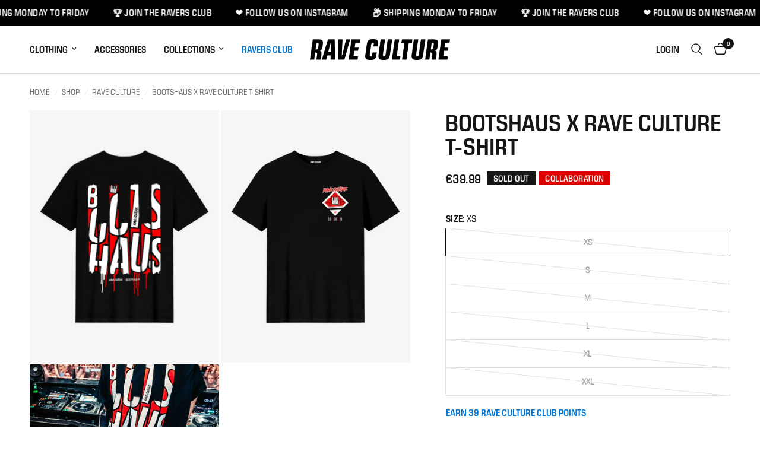

--- FILE ---
content_type: text/html; charset=utf-8
request_url: https://shop.raveculture.com/collections/rave-culture/products/bootshaus-x-rave-culture-t-shirt
body_size: 44106
content:
<!doctype html><html class="no-js" lang="en" dir="ltr">
<head>
	<meta charset="utf-8">
	<meta http-equiv="X-UA-Compatible" content="IE=edge,chrome=1">
	<meta name="viewport" content="width=device-width, initial-scale=1, maximum-scale=5, viewport-fit=cover">
	<meta name="theme-color" content="#ffffff">
	<link rel="canonical" href="https://shop.raveculture.com/products/bootshaus-x-rave-culture-t-shirt">
	<link rel="preconnect" href="https://cdn.shopify.com" crossorigin>
	<link rel="preload" as="style" href="//shop.raveculture.com/cdn/shop/t/29/assets/app.css?v=74817624028541950321764285467">
<link rel="preload" as="style" href="//shop.raveculture.com/cdn/shop/t/29/assets/product.css?v=19960244147823135091764285467">
<link rel="preload" as="image" href="//shop.raveculture.com/cdn/shop/files/BootshausxRaveCultureT-ShirtMockupBack-squashed50.jpg?v=1712587858&width=375" imagesrcset="//shop.raveculture.com/cdn/shop/files/BootshausxRaveCultureT-ShirtMockupBack-squashed50.jpg?v=1712587858&width=375 375w,//shop.raveculture.com/cdn/shop/files/BootshausxRaveCultureT-ShirtMockupBack-squashed50.jpg?v=1712587858&width=640 640w,//shop.raveculture.com/cdn/shop/files/BootshausxRaveCultureT-ShirtMockupBack-squashed50.jpg?v=1712587858&width=960 960w,//shop.raveculture.com/cdn/shop/files/BootshausxRaveCultureT-ShirtMockupBack-squashed50.jpg?v=1712587858&width=1280 1280w" imagesizes="auto">




<link href="//shop.raveculture.com/cdn/shop/t/29/assets/animations.min.js?v=125778792411641688251764285467" as="script" rel="preload">

<link href="//shop.raveculture.com/cdn/shop/t/29/assets/header.js?v=53973329853117484881764285467" as="script" rel="preload">
<link href="//shop.raveculture.com/cdn/shop/t/29/assets/vendor.min.js?v=57769212839167613861764285467" as="script" rel="preload">
<link href="//shop.raveculture.com/cdn/shop/t/29/assets/app.js?v=66788223405949496121764285467" as="script" rel="preload">
<link href="//shop.raveculture.com/cdn/shop/t/29/assets/slideshow.js?v=77914080626843417591764285467" as="script" rel="preload">

<script>
window.lazySizesConfig = window.lazySizesConfig || {};
window.lazySizesConfig.expand = 250;
window.lazySizesConfig.loadMode = 1;
window.lazySizesConfig.loadHidden = false;
</script>


	<link rel="icon" type="image/png" href="//shop.raveculture.com/cdn/shop/files/RC_2025_Favicon.png?crop=center&height=32&v=1728057062&width=32">

	<title>
	Bootshaus x Rave Culture T‑Shirt &ndash; Rave Culture Shop
	</title>

	
	<meta name="description" content="Rave Is Not A Crime T-Shirt. Our classic T-Shirt with an underground twist. Oversized fit. Limited edition. Material: 100% Cotton. Dry Clean Recommended. Oversized fit. Unisex. Male model is 189 cm and wears a size L. Female model is 176 cm and wears a size S.">
	
<link rel="preconnect" href="https://fonts.shopifycdn.com" crossorigin>

<meta property="og:site_name" content="Rave Culture Shop">
<meta property="og:url" content="https://shop.raveculture.com/products/bootshaus-x-rave-culture-t-shirt">
<meta property="og:title" content="Bootshaus x Rave Culture T‑Shirt">
<meta property="og:type" content="product">
<meta property="og:description" content="Rave Is Not A Crime T-Shirt. Our classic T-Shirt with an underground twist. Oversized fit. Limited edition. Material: 100% Cotton. Dry Clean Recommended. Oversized fit. Unisex. Male model is 189 cm and wears a size L. Female model is 176 cm and wears a size S."><meta property="og:image" content="http://shop.raveculture.com/cdn/shop/files/BootshausxRaveCultureT-ShirtMockupBack-squashed50.jpg?v=1712587858">
  <meta property="og:image:secure_url" content="https://shop.raveculture.com/cdn/shop/files/BootshausxRaveCultureT-ShirtMockupBack-squashed50.jpg?v=1712587858">
  <meta property="og:image:width" content="1920">
  <meta property="og:image:height" content="2560"><meta property="og:price:amount" content="39.99">
  <meta property="og:price:currency" content="EUR"><meta name="twitter:card" content="summary_large_image">
<meta name="twitter:title" content="Bootshaus x Rave Culture T‑Shirt">
<meta name="twitter:description" content="Rave Is Not A Crime T-Shirt. Our classic T-Shirt with an underground twist. Oversized fit. Limited edition. Material: 100% Cotton. Dry Clean Recommended. Oversized fit. Unisex. Male model is 189 cm and wears a size L. Female model is 176 cm and wears a size S.">


	<link href="//shop.raveculture.com/cdn/shop/t/29/assets/app.css?v=74817624028541950321764285467" rel="stylesheet" type="text/css" media="all" />

	<style data-shopify>

  @font-face {
font-family: "Eurostile Next Pro Narrow";
src: url("https://cdn.shopify.com/s/files/1/0348/7209/8860/files/EurostileNextPro-Nr.woff") format("woff");
}

  @font-face {
font-family: "Eurostile Next Pro Narrow SemiBold";
src: url("https://cdn.shopify.com/s/files/1/0348/7209/8860/files/EurostileNextPro-NrSemiBd.woff") format("woff");
} 

  @font-face {
font-family: "Eurostile Next Pro Narrow Bold";
src: url("https://cdn.shopify.com/s/files/1/0348/7209/8860/files/EurostileNextPro-NrBold.woff") format("woff");
}

  	h1,h2,h3,h4,h5,h6,
	.h1,.h2,.h3,.h4,.h5,.h6,
	.logolink.text-logo,
	.heading-font,
	.h1-xlarge,
	.h1-large,
	.customer-addresses .my-address .address-index {
		font-family: Eurostile Next Pro Narrow SemiBold;
        text-transform: uppercase!important;
        letter-spacing: normal!important;
        font-synthesis: none !important;
	}
	body,
	.body-font,
	.thb-product-detail .product-title {
		font-family: Eurostile Next Pro Narrow;
        font-size: 16px;
        text-transform: uppercase!important;
        letter-spacing: normal!important;
        font-synthesis: none !important;
	}

/* WHEN REGULAR TEXT IS SET TO BOLD, SEMIBOLD FONT WILL BE USED */
span {font-weight:bold;}
strong {font-family:Eurostile Next Pro Narrow SemiBold; font-size: 18px;}

/* GENERAL PAGE CHANGES: TEXT ALIGN LEFT AND MAX CONTENT WIDTH */  
.rich-text__inner, .blog-post-detail .post-title, .page-content-width {
  text-align: left!important;
  max-width: 800px !important;
}
  
/* POLICY PAGES */
.shopify-policy__container {
  max-width: 1200px !important;
}
@media only screen and (min-width: 768px) {.shopify-policy__title {
  max-width: 1200px !important;
  min-height: 200px !important;
  padding: 0px!important;
  justify-content: left!important;
  padding-top: 40px!important;
  }
}
@media only screen and (max-width: 768px) {.shopify-policy__title {
  padding: 0px!important;
  min-height: 100px !important;
  justify-content: left!important;
  padding-top: 20px!important;
  } 
}
  
/* PASSPORT PAGE BLACK BACKGROUND */
.template-password {
    background: #000000!important;
}
  
/* UNSUSED */
/* a {
  font-size: 16px!important;
} */

p {
    line-height: calc(var(--font-body-line-height-scale)* 1.4)!important;
}
  
/* HEADER */

@media only screen and (min-width: 768px) {.header a {
  font-family: Eurostile Next Pro Narrow SemiBold;
  text-transform: uppercase!important;
  letter-spacing: normal!important;
  font-size: 16px!important;
  }
}

/* MOBILE MENU (BEFORE COMMA = LINKS. AFTER COMMA = FOLDERS WITH LINKS INSIDE) */ 
@media only screen and (max-width: 768px) {
  .header a, .mobile-menu li .link-container .parent-link {
  font-family: Eurostile Next Pro Narrow SemiBold;
  text-transform: uppercase!important;
  letter-spacing: normal!important;
  font-size: 24px!important;
  }
}
  
/* MOBILE MENU SECONDARY MENU BELOW + LOGIN TEXT + BACK LINK */  
.mobile-secondary-menu a, .mobile-menu-drawer .thb-mobile-menu-footer .thb-mobile-account-link, .mobile-menu .parent-link-back button {
  font-family: Eurostile Next Pro Narrow;
  text-transform: uppercase!important;
  letter-spacing: normal!important;
  font-size: 18px!important;
}

@media only screen and (max-width: 768px) {
.mobile-menu li .link-container a[href="/pages/raversclub"] {
  font-family: Eurostile Next Pro Narrow SemiBold;
  text-transform: uppercase!important;
  color: #007ada!important;
  }
}

  
  
/* MAKE RAVE CULTURE CLUB BLUE AND BOLD */
.header a[href="/pages/raversclub"] {
  color: #007ada;
  font-family: Eurostile Next Pro Narrow SemiBold;
  text-transform: uppercase!important;
}
  
.thb-full-menu {
  font-size: 16px!important;
  line-height: 1!important;
  text-indent: 0!important;
}

/* HOMEPAGE */

/* SCROLLING TEXT */
.scrolling-text--link {
  font-family: Eurostile Next Pro Narrow SemiBold!important;
}
a[href="/pages/raversclub"] {
  color: #007ada;
}
.scrolling-text--inner, .direction-left, .scrolling-text--item .outline-text--true {
  font-family: Eurostile Next Pro Narrow SemiBold!important;
}

/* SCROLLING TEXT MOBILE */  
@media only screen and (max-width: 768px) { 
  .scrolling-text--item {
  font-size: 60px!important;
  }
}  

/* PRODUCT CARDS */
@media only screen and (min-width: 768px) {
  .product-card-title {
  font-family: Eurostile Next Pro Narrow SemiBold;
  text-transform: uppercase!important;
  font-size: 24px!important;
  line-height: 1!important;
  word-break: keep-all!important;
  }
}
@media only screen and (max-width: 768px) {
  .product-card-title {
  font-family: Eurostile Next Pro Narrow SemiBold;
  text-transform: uppercase!important;
  font-size: 22px!important;
  line-height: 1!important;
  word-break: keep-all!important;
  }
}
  
@media only screen and (min-width: 768px) {
  .price {
  font-family: Eurostile Next Pro Narrow;
  text-transform: uppercase!important;
  font-size: 16px!important;
  padding-top: 6px!important;
  }
}
@media only screen and (max-width: 768px) {
  .price {
  font-family: Eurostile Next Pro Narrow;
  text-transform: uppercase!important;
  font-size: 16px!important;
  padding-top: 6px!important;
  }
}

.product-form__input .form__label__value {
  text-transform: uppercase!important;
}  
  
/* CUSTOM BADGE "NEON" TO HAVE BLACK TEXT COLOR INSTEAD OF DEFAULT WHITE */
.badge.neon {
  color: #000000!important;
}  

/* MOBILE PRODUCT PAGE BOTTOM ADD TO CARD SECTION (WHEN SCROLLING ALL THE WAY DOWN) */  
.product-add-to-cart-sticky--title {
  font-family: Eurostile Next Pro Narrow SemiBold;
  text-transform: uppercase;
  font-size: 20px!important;
  line-height: 1!important;
}
  
/* FEATURED COLLECTIONS DESKTOP */
@media only screen and (min-width: 768px) {
  .collection-tabs__list-link.active {
  font-family: Eurostile Next Pro Narrow SemiBold;
  }
}
@media only screen and (min-width: 768px) {
  .collection-tabs__list-link {
  font-family: Eurostile Next Pro Narrow;
  }
}
@media only screen and (min-width: 768px) {
  .text-button.linked-to-tab.active {
  font-size: 20px!important;
  }
}

/* FEATURED COLLECTIONS MOBILE */
@media only screen and (max-width: 768px) {
  .collection-tabs__list-link.active {
  font-size: 20px!important;
  font-family: Eurostile Next Pro Narrow SemiBold;
  }
}
@media only screen and (max-width: 768px) {
  .collection-tabs__list-link {
  font-size: 20px!important;
  font-family: Eurostile Next Pro Narrow;
  }
}
@media only screen and (max-width: 768px) {
  .text-button.linked-to-tab.active {
  font-size: 16px!important;
  opacity: 100!important;
  }
} 
  /* "SHOP" BUTTON BELOW CATEGORY (EX: SHOP CLOTHING UNDER CLOTHING / ACCESORIES) */
@media only screen and (max-width: 768px) {
  .section-header--button.has--tabs .linked-to-tab.active {
  display: block;
  margin-top: -10px!important;
  }
}
  /* FEATURED COLLECTIONS TITLE SIZE MOBILE */
@media only screen and (max-width: 768px) {
  .section-header h2 {
  font-size: 32px!important;
  }
}

/* FOOTER */

@media only screen and (min-width: 768px) {
  .thb-widget-title, .collapsible {
  font-family: Eurostile Next Pro Narrow SemiBold;
  font-size: 18px!important;
  }
}
@media only screen and (min-width: 768px) {
  .active {
  font-family: Eurostile Next Pro Narrow SemiBold;
  font-size: 16px!important;
  }  
}
@media only screen and (min-width: 768px) {
  .footer {
  font-family: Eurostile Next Pro Narrow;
  font-size: 16px!important;
  }
}  

@media only screen and (max-width: 768px) {
  .thb-widget-title, .collapsible {
  font-family: Eurostile Next Pro Narrow SemiBold;
  font-size: 18px !important;
  }
}
@media only screen and (max-width: 768px) {
  .text-button.linked-to-tab.active {
  font-family: Eurostile Next Pro Narrow SemiBold;
  font-size: 16px!important;
  }
}
@media only screen and (max-width: 768px) {
  .footer {
  font-family: Eurostile Next Pro Narrow;
  font-size: 16px!important;
  }
}   

/* COOKIES POP-UP */

.shopify-pc__banner__btns, .shopify-pc__banner__dialog button.shopify-pc__banner__btn-manage-prefs, .shopify-pc__banner__dialog button.shopify-pc__banner__btn-accept, .shopify-pc__banner__dialog button.shopify-pc__banner__btn-decline, .shopify-pc__prefs__header-actions button  {
  font-family: Eurostile Next Pro Narrow SemiBold;
  text-transform: uppercase!important;
}
  

/* COLLECTION PAGE */
  
/* SORT/FILTER + RESULTS */  
.facets--bar .thb-filter-sort-count  {
  font-family: Eurostile Next Pro Narrow;
  font-size: 14px!important;
  letter-spacing: normal!important;
  opacity: .6;
}
.thb-filter-count .facets__label {
  font-family: Eurostile Next Pro Narrow;
  font-size: 14px!important;
  letter-spacing: normal!important;
}  
.facet-filters__sort, .select__select, .resize-select {
  font-family: Eurostile Next Pro Narrow;
  font-size: 14px!important;
  letter-spacing: normal!important;
}  

/* HIDE PRUDUCT COUNTER ON COLLECTION PAGE */
.thb-filter-count .facets__label {
  display: none!important;
}

/* PRODUCT SUBTITLE (COLLECTION PAGE) */
.product-card-subtitle {
  font-family: Eurostile Next Pro Narrow SemiBold!important;
  font-size: 18px!important;
  line-height: 1!important;
  letter-spacing: 0!important;
  opacity: 1!important;
  margin-top: 0px!important; 
  color: #000000!important;
}  

/* PRODUCT PAGE */

/* BREADCRUMBS */
.breadcrumbs {
  font-family: Eurostile Next Pro Narrow;
  font-size: 14px!important;
  opacity: .6;
}

@media only screen and (max-width: 768px) {
  .breadcrumbs {
    display: none!important;
  }
}
   
/* PRODUCT TITLE */
.product-title {
  font-family: Eurostile Next Pro Narrow SemiBold!important;
  font-size: 40px!important;
  line-height: 1!important;
  padding-bottom: 14px!important;
}

/* PRODUCT SUBTITLE (PRODUCT PAGE) */
.thb-product-detail .product--text.style_vendor {
  font-family: Eurostile Next Pro Narrow SemiBold!important;
  font-size: 32px!important;
  line-height: 1!important;
  letter-spacing: 0!important;
  opacity: 1!important;
  margin-top: -32px!important;  
  margin-bottom: 32px!important;
  color: #000000!important;
}  
  
/* PRODUCT PRICE */
@media only screen and (min-width: 768px) {
  .money {
  font-family: Eurostile Next Pro Narrow;
  */font-size: 20px!important;*/
  line-height: 1!important;
  }
}
@media only screen and (min-width: 768px) {
  .price {
  font-family: Eurostile Next Pro Narrow;
  font-size: 20px!important;
  line-height: 1!important;
  }
}

/* MAKING THE PRODUCT IMAGES LESS WIDE AND MAKE THE INFORMATION PART ON THE RIGHT SIDE WIDER
@media only screen and (min-width: 1067px) {
  .product-grid-container {
    display: grid!important;
    grid-template-columns: 1.2fr 0.8fr!important;
  }
}
@media only screen and (min-width: 1067px) {
  .product-information {
    max-width: 480px!important;
    margin-left: auto!important;
    margin-right: auto!important;
  }
}
@media only screen and (min-width: 1067px) {
  .thb-product-detail
    .product-information--inner.production-information--sticky {
    position: sticky!important;
    top: 20%!important;
  }
}*/
  
/* TAX INCLUDED... TEXT */
.product__tax, .caption {
  font-size: 12px!important;
  opacity: .6;
}

/* VARIANT TEXT */  
.form__label {
  font-family: Eurostile Next Pro Narrow SemiBold;
  font-size: 16px!important;
  line-height: 1!important;
}
.form__label__value {
  font-family: Eurostile Next Pro Narrow;
  font-size: 16px!important;
  line-height: 1!important;
}

/* SIZE PICKER TEXT SIZE */
.variations .product-form__input--block input[type=radio]+label {
  font-family: Eurostile Next Pro Narrow;
  font-size: 14px!important;
}

/* QUANTITY PICKER NUMBER SIZE */  
.quantity.buttons_added .qty  {
  font-family: Eurostile Next Pro Narrow;
  font-size: 14px!important;
}

/* HIDE SIZING GUIDE */
.product-popup-modal__button {
  display: none!important;
}

/* SIZING GUIDE 
.product-popup-modal__button {
  font-family: Eurostile Next Pro Narrow;
  font-size: 14px!important;
  text-transform: uppercase!important;
  line-height: 1!important;
  opacity: .6;
}  */
  
/* MAKE POINTS INFO BLUE AND BOLD */
.bm_product_points {
  color: #007ada;
  font-family: Eurostile Next Pro Narrow SemiBold;
  font-size: 16px!important;
  text-transform: uppercase!important;
  padding-left: 1px!important;
}
/* INVENTORY INFO */
.product-inventory-notice--text {
  font-family: Eurostile Next Pro Narrow SemiBold;
  font-size: 16px!important;
  text-transform: uppercase!important;
}

/* SOLD OUT TEXT */  
.button[disabled] span:not(.loading-overlay), input[type=submit][disabled] span:not(.loading-overlay) {
  font-size: 14px!important;  
  opacity: .4!important;
}

/* ADD TO CART TEXT */ 
.single-add-to-cart-button--text {
  font-family: Eurostile Next Pro Narrow SemiBold;
  font-size: 14px!important;
}
  
/* ACCORDION */  
.accordion summary {
  font-family: Eurostile Next Pro Narrow SemiBold;
  font-size: 16px!important;
  text-transform: uppercase!important;
}
.accordion__content {
  font-family: Eurostile Next Pro Narrow;
  font-size: 16px!important;
  text-transform: uppercase!important;
} 

/* SIZE CHART TABLE
.tg th, .tg td { 
  border-color: #e2e2e2!important;
}
  .tg-1wig {
  font-family: Eurostile Next Pro Narrow SemiBold!important;
  font-size: 18px!important;
  text-transform: uppercase!important;
  letter-spacing: 0!important;
}
.tg-0lax {
  font-family: Eurostile Next Pro Narrow!important;
  font-size: 18px!important;
  text-transform: uppercase!important;
}  */

/* OUT OF STOCK */
.badge, .out-of-stock {
  font-family: Eurostile Next Pro Narrow;
  font-size: 14px!important;
  text-transform: uppercase!important;
  margin-bottom: 2px!important;
} 
  
/* CART (SLIDING IN FROM RIGHT) */ 

/* CART TITLE */
.side-panel-header h4 {
  font-family: Eurostile Next Pro Narrow SemiBold!important;
  font-size: 24px!important;
  text-transform: uppercase!important;
  line-height: 1!important;
} 
  
/* PRODUCT TITLE */
.cart-product-link {
  font-family: Eurostile Next Pro Narrow SemiBold!important;
  font-size: 24px!important;
  text-transform: uppercase!important;
  line-height: 1!important;
} 
/* SIZE LETTER */  
.product-cart-item-options {
  font-family: Eurostile Next Pro Narrow SemiBold!important;
  font-size: 14px!important;
  text-transform: uppercase!important;
  line-height: 1!important;
}

/* CART ADD ORDER NOTE AND TAX INFO TEXT */    
.cart-drawer .order-note-toggle, .cart-drawer .side-panel-footer .cart-policy-text {
  font-family: Eurostile Next Pro Narrow!important;
  text-transform: uppercase!important;
  line-height: 1!important;
}

.cart-drawer .side-panel-footer .button, .cart-drawer .side-panel-footer .button .money {
  font-family: Eurostile Next Pro Narrow SemiBold!important;
  font-size: 16px!important;
  text-transform: uppercase!important;
  line-height: 1!important;
}

/* CART SHOW 'FREE' INSTEAD OF €0.00 */

  
/* FREE SHIPPING TEXT */ 
.free-shipping--text {
  font-family: Eurostile Next Pro Narrow!important;
  font-size: 14px!important;
  text-transform: uppercase!important;
  line-height: 1!important;
}

.free-shipping--text-remaining .money {
  font-family: Eurostile Next Pro Narrow SemiBold!important;
  font-size: 14px!important;
  text-transform: uppercase!important;
  line-height: 1!important;
}  

/* ANNOUNCEMENT BAR BUTTON TEXT */  
.countdown-banner--inner.layout--horizontal .button {
  font-family: Eurostile Next Pro Narrow SemiBold!important;
  text-transform: uppercase!important;
}



/* "FREE" TEXT IS THE SAME AS PRICE */
@media only screen and (min-width: 768px) {
  .product-card-price {
  font-family: Eurostile Next Pro Narrow;
  font-size: 20px !important;
  line-height: 1 !important;
  letter-spacing: 0.4px!important;
  padding-top: 6px !important;
  }
}

/* "FREE" TEXT IS THE SAME AS PRICE */
@media only screen and (max-width: 768px) {
  .product-card-price {
  letter-spacing: 0.32px!important;
  padding-top: 6px !important;
  }
}

/* HIDE PRICE FOR SPECIFIC PRODUCTS (ADD PRODUCT HANDLE URL) */
a[href*="ravers-club-t-shirt-gold-member-exclusive"] + .price,
a[href*="ravers-club-t-shirt-diamond-member-exclusive"] + .price,
a[href*="ravers-club-t-shirt-day-one-ravers-edition"] + .price {
  display: none!important;
}

  
	:root {
		--font-body-scale: 1.0;
		--font-body-line-height-scale: 1.0;
		--font-body-letter-spacing: 0.0em;
		--font-body-medium-weight: 500;
    --font-body-bold-weight: 600;
		--font-announcement-scale: 1.0;
		--font-heading-scale: 1.0;
		--font-heading-line-height-scale: 1.0;
		--font-heading-letter-spacing: 0.0em;
		--font-navigation-scale: 1.0;
		--font-product-title-scale: 1.0;
		--font-product-title-line-height-scale: 1.0;
		--button-letter-spacing: 0.02em;

		--bg-body: #ffffff;
		--bg-body-rgb: 255,255,255;
		--bg-body-darken: #f7f7f7;
		--payment-terms-background-color: #ffffff;
		--color-body: #151515;
		--color-body-rgb: 21,21,21;
		--color-accent: #151515;
		--color-accent-rgb: 21,21,21;
		--color-border: #E2E2E2;
		--color-form-border: #dedede;
		--color-overlay-rgb: 0,0,0;

		--shopify-accelerated-checkout-button-block-size: 48px;
		--shopify-accelerated-checkout-inline-alignment: center;
		--shopify-accelerated-checkout-skeleton-animation-duration: 0.25s;--color-announcement-bar-text: #ffffff;--color-announcement-bar-bg: #000000;--color-header-bg: #ffffff;
			--color-header-bg-rgb: 255,255,255;--color-header-text: #151515;
			--color-header-text-rgb: 21,21,21;--color-header-links: #151515;--color-header-links-hover: #151515;--color-header-icons: #151515;--color-header-border: #E2E2E2;--solid-button-background: #151515;--solid-button-label: #ffffff;--outline-button-label: #151515;--color-price: #151515;--color-star: #FD9A52;--color-dots: #151515;--color-inventory-instock: #279a4b;--color-inventory-lowstock: #FB9E5B;--section-spacing-mobile: 50px;
		--section-spacing-desktop: 90px;--button-border-radius: 0px;
			--shopify-accelerated-checkout-button-border-radius: 0px;--color-badge-text: #ffffff;--color-badge-sold-out: #151515;--color-badge-sale: #da0000;.badge.best-seller{
					background: #00bf3c;
				}
			
.badge.collaboration{
					background: #ff9900;
				}
			
.badge.exclusive{
					background: #007ada;
				}
			
.badge.neon{
					background: #b9ff00;
				}
			
--color-badge-preorder: #666666;--badge-corner-radius: 0px;--color-footer-text: #FFFFFF;
			--color-footer-text-rgb: 255,255,255;--color-footer-link: #FFFFFF;--color-footer-link-hover: #FFFFFF;--color-footer-border: #e2e2e2;
			--color-footer-border-rgb: 226,226,226;--color-footer-bg: #000000;}
</style>


	<script>
		window.theme = window.theme || {};
		theme = {
			settings: {
				money_with_currency_format:"\u003cspan class=\"money\"\u003e€{{amount}}\u003c\/span\u003e",
				cart_drawer:true,
				product_id: 8897102053702,
			},
			routes: {
				root_url: '/',
				cart_url: '/cart',
				cart_add_url: '/cart/add',
				search_url: '/search',
				cart_change_url: '/cart/change',
				cart_update_url: '/cart/update',
				cart_clear_url: '/cart/clear',
				predictive_search_url: '/search/suggest',
			},
			variantStrings: {
        addToCart: `Add to cart`,
        soldOut: `Sold out`,
        unavailable: `Unavailable`,
        preOrder: `Pre-order`,
      },
			strings: {
				requiresTerms: `You must agree with the terms and conditions of sales to check out`,
				shippingEstimatorNoResults: `Sorry, we do not ship to your address.`,
				shippingEstimatorOneResult: `There is one shipping rate for your address:`,
				shippingEstimatorMultipleResults: `There are several shipping rates for your address:`,
				shippingEstimatorError: `One or more error occurred while retrieving shipping rates:`
			}
		};
	</script>
	<script>window.performance && window.performance.mark && window.performance.mark('shopify.content_for_header.start');</script><meta name="google-site-verification" content="WjDXOspGrbqjh3Owzm6z9hl9vC53DwDFSNKZwEifM0c">
<meta name="facebook-domain-verification" content="x97o1ufqdk2wiglptamdx27i2zueyk">
<meta name="google-site-verification" content="7rRif9-HuYf1rXGLUarFZKMgM1Mae3Q0eTHEZzGndms">
<meta id="shopify-digital-wallet" name="shopify-digital-wallet" content="/34872098860/digital_wallets/dialog">
<meta name="shopify-checkout-api-token" content="ba94715ca32111d767cdfbdf1618bd24">
<meta id="in-context-paypal-metadata" data-shop-id="34872098860" data-venmo-supported="false" data-environment="production" data-locale="en_US" data-paypal-v4="true" data-currency="EUR">
<link rel="alternate" hreflang="x-default" href="https://shop.raveculture.com/products/bootshaus-x-rave-culture-t-shirt">
<link rel="alternate" hreflang="en" href="https://shop.raveculture.com/products/bootshaus-x-rave-culture-t-shirt">
<link rel="alternate" hreflang="en-DE" href="https://shop.raveculture.com/en-de/products/bootshaus-x-rave-culture-t-shirt">
<link rel="alternate" type="application/json+oembed" href="https://shop.raveculture.com/products/bootshaus-x-rave-culture-t-shirt.oembed">
<script async="async" src="/checkouts/internal/preloads.js?locale=en-NL"></script>
<link rel="preconnect" href="https://shop.app" crossorigin="anonymous">
<script async="async" src="https://shop.app/checkouts/internal/preloads.js?locale=en-NL&shop_id=34872098860" crossorigin="anonymous"></script>
<script id="apple-pay-shop-capabilities" type="application/json">{"shopId":34872098860,"countryCode":"NL","currencyCode":"EUR","merchantCapabilities":["supports3DS"],"merchantId":"gid:\/\/shopify\/Shop\/34872098860","merchantName":"Rave Culture Shop","requiredBillingContactFields":["postalAddress","email","phone"],"requiredShippingContactFields":["postalAddress","email","phone"],"shippingType":"shipping","supportedNetworks":["visa","maestro","masterCard","amex"],"total":{"type":"pending","label":"Rave Culture Shop","amount":"1.00"},"shopifyPaymentsEnabled":true,"supportsSubscriptions":true}</script>
<script id="shopify-features" type="application/json">{"accessToken":"ba94715ca32111d767cdfbdf1618bd24","betas":["rich-media-storefront-analytics"],"domain":"shop.raveculture.com","predictiveSearch":true,"shopId":34872098860,"locale":"en"}</script>
<script>var Shopify = Shopify || {};
Shopify.shop = "rave-culture-shop.myshopify.com";
Shopify.locale = "en";
Shopify.currency = {"active":"EUR","rate":"1.0"};
Shopify.country = "NL";
Shopify.theme = {"name":"Black Friday Sale 2025 (Reformation 8.3.0)","id":185736954182,"schema_name":"Reformation","schema_version":"8.3.0","theme_store_id":1762,"role":"main"};
Shopify.theme.handle = "null";
Shopify.theme.style = {"id":null,"handle":null};
Shopify.cdnHost = "shop.raveculture.com/cdn";
Shopify.routes = Shopify.routes || {};
Shopify.routes.root = "/";</script>
<script type="module">!function(o){(o.Shopify=o.Shopify||{}).modules=!0}(window);</script>
<script>!function(o){function n(){var o=[];function n(){o.push(Array.prototype.slice.apply(arguments))}return n.q=o,n}var t=o.Shopify=o.Shopify||{};t.loadFeatures=n(),t.autoloadFeatures=n()}(window);</script>
<script>
  window.ShopifyPay = window.ShopifyPay || {};
  window.ShopifyPay.apiHost = "shop.app\/pay";
  window.ShopifyPay.redirectState = null;
</script>
<script id="shop-js-analytics" type="application/json">{"pageType":"product"}</script>
<script defer="defer" async type="module" src="//shop.raveculture.com/cdn/shopifycloud/shop-js/modules/v2/client.init-shop-cart-sync_WVOgQShq.en.esm.js"></script>
<script defer="defer" async type="module" src="//shop.raveculture.com/cdn/shopifycloud/shop-js/modules/v2/chunk.common_C_13GLB1.esm.js"></script>
<script defer="defer" async type="module" src="//shop.raveculture.com/cdn/shopifycloud/shop-js/modules/v2/chunk.modal_CLfMGd0m.esm.js"></script>
<script type="module">
  await import("//shop.raveculture.com/cdn/shopifycloud/shop-js/modules/v2/client.init-shop-cart-sync_WVOgQShq.en.esm.js");
await import("//shop.raveculture.com/cdn/shopifycloud/shop-js/modules/v2/chunk.common_C_13GLB1.esm.js");
await import("//shop.raveculture.com/cdn/shopifycloud/shop-js/modules/v2/chunk.modal_CLfMGd0m.esm.js");

  window.Shopify.SignInWithShop?.initShopCartSync?.({"fedCMEnabled":true,"windoidEnabled":true});

</script>
<script>
  window.Shopify = window.Shopify || {};
  if (!window.Shopify.featureAssets) window.Shopify.featureAssets = {};
  window.Shopify.featureAssets['shop-js'] = {"shop-cart-sync":["modules/v2/client.shop-cart-sync_DuR37GeY.en.esm.js","modules/v2/chunk.common_C_13GLB1.esm.js","modules/v2/chunk.modal_CLfMGd0m.esm.js"],"init-fed-cm":["modules/v2/client.init-fed-cm_BucUoe6W.en.esm.js","modules/v2/chunk.common_C_13GLB1.esm.js","modules/v2/chunk.modal_CLfMGd0m.esm.js"],"shop-toast-manager":["modules/v2/client.shop-toast-manager_B0JfrpKj.en.esm.js","modules/v2/chunk.common_C_13GLB1.esm.js","modules/v2/chunk.modal_CLfMGd0m.esm.js"],"init-shop-cart-sync":["modules/v2/client.init-shop-cart-sync_WVOgQShq.en.esm.js","modules/v2/chunk.common_C_13GLB1.esm.js","modules/v2/chunk.modal_CLfMGd0m.esm.js"],"shop-button":["modules/v2/client.shop-button_B_U3bv27.en.esm.js","modules/v2/chunk.common_C_13GLB1.esm.js","modules/v2/chunk.modal_CLfMGd0m.esm.js"],"init-windoid":["modules/v2/client.init-windoid_DuP9q_di.en.esm.js","modules/v2/chunk.common_C_13GLB1.esm.js","modules/v2/chunk.modal_CLfMGd0m.esm.js"],"shop-cash-offers":["modules/v2/client.shop-cash-offers_BmULhtno.en.esm.js","modules/v2/chunk.common_C_13GLB1.esm.js","modules/v2/chunk.modal_CLfMGd0m.esm.js"],"pay-button":["modules/v2/client.pay-button_CrPSEbOK.en.esm.js","modules/v2/chunk.common_C_13GLB1.esm.js","modules/v2/chunk.modal_CLfMGd0m.esm.js"],"init-customer-accounts":["modules/v2/client.init-customer-accounts_jNk9cPYQ.en.esm.js","modules/v2/client.shop-login-button_DJ5ldayH.en.esm.js","modules/v2/chunk.common_C_13GLB1.esm.js","modules/v2/chunk.modal_CLfMGd0m.esm.js"],"avatar":["modules/v2/client.avatar_BTnouDA3.en.esm.js"],"checkout-modal":["modules/v2/client.checkout-modal_pBPyh9w8.en.esm.js","modules/v2/chunk.common_C_13GLB1.esm.js","modules/v2/chunk.modal_CLfMGd0m.esm.js"],"init-shop-for-new-customer-accounts":["modules/v2/client.init-shop-for-new-customer-accounts_BUoCy7a5.en.esm.js","modules/v2/client.shop-login-button_DJ5ldayH.en.esm.js","modules/v2/chunk.common_C_13GLB1.esm.js","modules/v2/chunk.modal_CLfMGd0m.esm.js"],"init-customer-accounts-sign-up":["modules/v2/client.init-customer-accounts-sign-up_CnczCz9H.en.esm.js","modules/v2/client.shop-login-button_DJ5ldayH.en.esm.js","modules/v2/chunk.common_C_13GLB1.esm.js","modules/v2/chunk.modal_CLfMGd0m.esm.js"],"init-shop-email-lookup-coordinator":["modules/v2/client.init-shop-email-lookup-coordinator_CzjY5t9o.en.esm.js","modules/v2/chunk.common_C_13GLB1.esm.js","modules/v2/chunk.modal_CLfMGd0m.esm.js"],"shop-follow-button":["modules/v2/client.shop-follow-button_CsYC63q7.en.esm.js","modules/v2/chunk.common_C_13GLB1.esm.js","modules/v2/chunk.modal_CLfMGd0m.esm.js"],"shop-login-button":["modules/v2/client.shop-login-button_DJ5ldayH.en.esm.js","modules/v2/chunk.common_C_13GLB1.esm.js","modules/v2/chunk.modal_CLfMGd0m.esm.js"],"shop-login":["modules/v2/client.shop-login_B9ccPdmx.en.esm.js","modules/v2/chunk.common_C_13GLB1.esm.js","modules/v2/chunk.modal_CLfMGd0m.esm.js"],"lead-capture":["modules/v2/client.lead-capture_D0K_KgYb.en.esm.js","modules/v2/chunk.common_C_13GLB1.esm.js","modules/v2/chunk.modal_CLfMGd0m.esm.js"],"payment-terms":["modules/v2/client.payment-terms_BWmiNN46.en.esm.js","modules/v2/chunk.common_C_13GLB1.esm.js","modules/v2/chunk.modal_CLfMGd0m.esm.js"]};
</script>
<script id="__st">var __st={"a":34872098860,"offset":3600,"reqid":"6aa37fdf-eb71-4cb1-9d15-53e26cfb8e1d-1769698667","pageurl":"shop.raveculture.com\/collections\/rave-culture\/products\/bootshaus-x-rave-culture-t-shirt","u":"9aeb3b6ecc86","p":"product","rtyp":"product","rid":8897102053702};</script>
<script>window.ShopifyPaypalV4VisibilityTracking = true;</script>
<script id="captcha-bootstrap">!function(){'use strict';const t='contact',e='account',n='new_comment',o=[[t,t],['blogs',n],['comments',n],[t,'customer']],c=[[e,'customer_login'],[e,'guest_login'],[e,'recover_customer_password'],[e,'create_customer']],r=t=>t.map((([t,e])=>`form[action*='/${t}']:not([data-nocaptcha='true']) input[name='form_type'][value='${e}']`)).join(','),a=t=>()=>t?[...document.querySelectorAll(t)].map((t=>t.form)):[];function s(){const t=[...o],e=r(t);return a(e)}const i='password',u='form_key',d=['recaptcha-v3-token','g-recaptcha-response','h-captcha-response',i],f=()=>{try{return window.sessionStorage}catch{return}},m='__shopify_v',_=t=>t.elements[u];function p(t,e,n=!1){try{const o=window.sessionStorage,c=JSON.parse(o.getItem(e)),{data:r}=function(t){const{data:e,action:n}=t;return t[m]||n?{data:e,action:n}:{data:t,action:n}}(c);for(const[e,n]of Object.entries(r))t.elements[e]&&(t.elements[e].value=n);n&&o.removeItem(e)}catch(o){console.error('form repopulation failed',{error:o})}}const l='form_type',E='cptcha';function T(t){t.dataset[E]=!0}const w=window,h=w.document,L='Shopify',v='ce_forms',y='captcha';let A=!1;((t,e)=>{const n=(g='f06e6c50-85a8-45c8-87d0-21a2b65856fe',I='https://cdn.shopify.com/shopifycloud/storefront-forms-hcaptcha/ce_storefront_forms_captcha_hcaptcha.v1.5.2.iife.js',D={infoText:'Protected by hCaptcha',privacyText:'Privacy',termsText:'Terms'},(t,e,n)=>{const o=w[L][v],c=o.bindForm;if(c)return c(t,g,e,D).then(n);var r;o.q.push([[t,g,e,D],n]),r=I,A||(h.body.append(Object.assign(h.createElement('script'),{id:'captcha-provider',async:!0,src:r})),A=!0)});var g,I,D;w[L]=w[L]||{},w[L][v]=w[L][v]||{},w[L][v].q=[],w[L][y]=w[L][y]||{},w[L][y].protect=function(t,e){n(t,void 0,e),T(t)},Object.freeze(w[L][y]),function(t,e,n,w,h,L){const[v,y,A,g]=function(t,e,n){const i=e?o:[],u=t?c:[],d=[...i,...u],f=r(d),m=r(i),_=r(d.filter((([t,e])=>n.includes(e))));return[a(f),a(m),a(_),s()]}(w,h,L),I=t=>{const e=t.target;return e instanceof HTMLFormElement?e:e&&e.form},D=t=>v().includes(t);t.addEventListener('submit',(t=>{const e=I(t);if(!e)return;const n=D(e)&&!e.dataset.hcaptchaBound&&!e.dataset.recaptchaBound,o=_(e),c=g().includes(e)&&(!o||!o.value);(n||c)&&t.preventDefault(),c&&!n&&(function(t){try{if(!f())return;!function(t){const e=f();if(!e)return;const n=_(t);if(!n)return;const o=n.value;o&&e.removeItem(o)}(t);const e=Array.from(Array(32),(()=>Math.random().toString(36)[2])).join('');!function(t,e){_(t)||t.append(Object.assign(document.createElement('input'),{type:'hidden',name:u})),t.elements[u].value=e}(t,e),function(t,e){const n=f();if(!n)return;const o=[...t.querySelectorAll(`input[type='${i}']`)].map((({name:t})=>t)),c=[...d,...o],r={};for(const[a,s]of new FormData(t).entries())c.includes(a)||(r[a]=s);n.setItem(e,JSON.stringify({[m]:1,action:t.action,data:r}))}(t,e)}catch(e){console.error('failed to persist form',e)}}(e),e.submit())}));const S=(t,e)=>{t&&!t.dataset[E]&&(n(t,e.some((e=>e===t))),T(t))};for(const o of['focusin','change'])t.addEventListener(o,(t=>{const e=I(t);D(e)&&S(e,y())}));const B=e.get('form_key'),M=e.get(l),P=B&&M;t.addEventListener('DOMContentLoaded',(()=>{const t=y();if(P)for(const e of t)e.elements[l].value===M&&p(e,B);[...new Set([...A(),...v().filter((t=>'true'===t.dataset.shopifyCaptcha))])].forEach((e=>S(e,t)))}))}(h,new URLSearchParams(w.location.search),n,t,e,['guest_login'])})(!0,!0)}();</script>
<script integrity="sha256-4kQ18oKyAcykRKYeNunJcIwy7WH5gtpwJnB7kiuLZ1E=" data-source-attribution="shopify.loadfeatures" defer="defer" src="//shop.raveculture.com/cdn/shopifycloud/storefront/assets/storefront/load_feature-a0a9edcb.js" crossorigin="anonymous"></script>
<script crossorigin="anonymous" defer="defer" src="//shop.raveculture.com/cdn/shopifycloud/storefront/assets/shopify_pay/storefront-65b4c6d7.js?v=20250812"></script>
<script data-source-attribution="shopify.dynamic_checkout.dynamic.init">var Shopify=Shopify||{};Shopify.PaymentButton=Shopify.PaymentButton||{isStorefrontPortableWallets:!0,init:function(){window.Shopify.PaymentButton.init=function(){};var t=document.createElement("script");t.src="https://shop.raveculture.com/cdn/shopifycloud/portable-wallets/latest/portable-wallets.en.js",t.type="module",document.head.appendChild(t)}};
</script>
<script data-source-attribution="shopify.dynamic_checkout.buyer_consent">
  function portableWalletsHideBuyerConsent(e){var t=document.getElementById("shopify-buyer-consent"),n=document.getElementById("shopify-subscription-policy-button");t&&n&&(t.classList.add("hidden"),t.setAttribute("aria-hidden","true"),n.removeEventListener("click",e))}function portableWalletsShowBuyerConsent(e){var t=document.getElementById("shopify-buyer-consent"),n=document.getElementById("shopify-subscription-policy-button");t&&n&&(t.classList.remove("hidden"),t.removeAttribute("aria-hidden"),n.addEventListener("click",e))}window.Shopify?.PaymentButton&&(window.Shopify.PaymentButton.hideBuyerConsent=portableWalletsHideBuyerConsent,window.Shopify.PaymentButton.showBuyerConsent=portableWalletsShowBuyerConsent);
</script>
<script>
  function portableWalletsCleanup(e){e&&e.src&&console.error("Failed to load portable wallets script "+e.src);var t=document.querySelectorAll("shopify-accelerated-checkout .shopify-payment-button__skeleton, shopify-accelerated-checkout-cart .wallet-cart-button__skeleton"),e=document.getElementById("shopify-buyer-consent");for(let e=0;e<t.length;e++)t[e].remove();e&&e.remove()}function portableWalletsNotLoadedAsModule(e){e instanceof ErrorEvent&&"string"==typeof e.message&&e.message.includes("import.meta")&&"string"==typeof e.filename&&e.filename.includes("portable-wallets")&&(window.removeEventListener("error",portableWalletsNotLoadedAsModule),window.Shopify.PaymentButton.failedToLoad=e,"loading"===document.readyState?document.addEventListener("DOMContentLoaded",window.Shopify.PaymentButton.init):window.Shopify.PaymentButton.init())}window.addEventListener("error",portableWalletsNotLoadedAsModule);
</script>

<script type="module" src="https://shop.raveculture.com/cdn/shopifycloud/portable-wallets/latest/portable-wallets.en.js" onError="portableWalletsCleanup(this)" crossorigin="anonymous"></script>
<script nomodule>
  document.addEventListener("DOMContentLoaded", portableWalletsCleanup);
</script>

<script id='scb4127' type='text/javascript' async='' src='https://shop.raveculture.com/cdn/shopifycloud/privacy-banner/storefront-banner.js'></script><link id="shopify-accelerated-checkout-styles" rel="stylesheet" media="screen" href="https://shop.raveculture.com/cdn/shopifycloud/portable-wallets/latest/accelerated-checkout-backwards-compat.css" crossorigin="anonymous">
<style id="shopify-accelerated-checkout-cart">
        #shopify-buyer-consent {
  margin-top: 1em;
  display: inline-block;
  width: 100%;
}

#shopify-buyer-consent.hidden {
  display: none;
}

#shopify-subscription-policy-button {
  background: none;
  border: none;
  padding: 0;
  text-decoration: underline;
  font-size: inherit;
  cursor: pointer;
}

#shopify-subscription-policy-button::before {
  box-shadow: none;
}

      </style>

<script>window.performance && window.performance.mark && window.performance.mark('shopify.content_for_header.end');</script> <!-- Header hook for plugins -->

	<script>document.documentElement.className = document.documentElement.className.replace('no-js', 'js');</script>
	

 <script>
    (function (c, s, q, u, a, r, e) {
        c.hj=c.hj||function(){(c.hj.q=c.hj.q||[]).push(arguments)};
        c._hjSettings = { hjid: a };
        r = s.getElementsByTagName('head')[0];
        e = s.createElement('script');
        e.async = true;
        e.src = q + c._hjSettings.hjid + u;
        r.appendChild(e);
    })(window, document, 'https://static.hj.contentsquare.net/c/csq-', '.js', 5362619);
</script>


<script src="https://cdn.shopify.com/extensions/019c03c8-6814-7cff-82e0-968959bf2c00/upsell-koala-gift-338/assets/gifts-embed.js" type="text/javascript" defer="defer"></script>
<link href="https://monorail-edge.shopifysvc.com" rel="dns-prefetch">
<script>(function(){if ("sendBeacon" in navigator && "performance" in window) {try {var session_token_from_headers = performance.getEntriesByType('navigation')[0].serverTiming.find(x => x.name == '_s').description;} catch {var session_token_from_headers = undefined;}var session_cookie_matches = document.cookie.match(/_shopify_s=([^;]*)/);var session_token_from_cookie = session_cookie_matches && session_cookie_matches.length === 2 ? session_cookie_matches[1] : "";var session_token = session_token_from_headers || session_token_from_cookie || "";function handle_abandonment_event(e) {var entries = performance.getEntries().filter(function(entry) {return /monorail-edge.shopifysvc.com/.test(entry.name);});if (!window.abandonment_tracked && entries.length === 0) {window.abandonment_tracked = true;var currentMs = Date.now();var navigation_start = performance.timing.navigationStart;var payload = {shop_id: 34872098860,url: window.location.href,navigation_start,duration: currentMs - navigation_start,session_token,page_type: "product"};window.navigator.sendBeacon("https://monorail-edge.shopifysvc.com/v1/produce", JSON.stringify({schema_id: "online_store_buyer_site_abandonment/1.1",payload: payload,metadata: {event_created_at_ms: currentMs,event_sent_at_ms: currentMs}}));}}window.addEventListener('pagehide', handle_abandonment_event);}}());</script>
<script id="web-pixels-manager-setup">(function e(e,d,r,n,o){if(void 0===o&&(o={}),!Boolean(null===(a=null===(i=window.Shopify)||void 0===i?void 0:i.analytics)||void 0===a?void 0:a.replayQueue)){var i,a;window.Shopify=window.Shopify||{};var t=window.Shopify;t.analytics=t.analytics||{};var s=t.analytics;s.replayQueue=[],s.publish=function(e,d,r){return s.replayQueue.push([e,d,r]),!0};try{self.performance.mark("wpm:start")}catch(e){}var l=function(){var e={modern:/Edge?\/(1{2}[4-9]|1[2-9]\d|[2-9]\d{2}|\d{4,})\.\d+(\.\d+|)|Firefox\/(1{2}[4-9]|1[2-9]\d|[2-9]\d{2}|\d{4,})\.\d+(\.\d+|)|Chrom(ium|e)\/(9{2}|\d{3,})\.\d+(\.\d+|)|(Maci|X1{2}).+ Version\/(15\.\d+|(1[6-9]|[2-9]\d|\d{3,})\.\d+)([,.]\d+|)( \(\w+\)|)( Mobile\/\w+|) Safari\/|Chrome.+OPR\/(9{2}|\d{3,})\.\d+\.\d+|(CPU[ +]OS|iPhone[ +]OS|CPU[ +]iPhone|CPU IPhone OS|CPU iPad OS)[ +]+(15[._]\d+|(1[6-9]|[2-9]\d|\d{3,})[._]\d+)([._]\d+|)|Android:?[ /-](13[3-9]|1[4-9]\d|[2-9]\d{2}|\d{4,})(\.\d+|)(\.\d+|)|Android.+Firefox\/(13[5-9]|1[4-9]\d|[2-9]\d{2}|\d{4,})\.\d+(\.\d+|)|Android.+Chrom(ium|e)\/(13[3-9]|1[4-9]\d|[2-9]\d{2}|\d{4,})\.\d+(\.\d+|)|SamsungBrowser\/([2-9]\d|\d{3,})\.\d+/,legacy:/Edge?\/(1[6-9]|[2-9]\d|\d{3,})\.\d+(\.\d+|)|Firefox\/(5[4-9]|[6-9]\d|\d{3,})\.\d+(\.\d+|)|Chrom(ium|e)\/(5[1-9]|[6-9]\d|\d{3,})\.\d+(\.\d+|)([\d.]+$|.*Safari\/(?![\d.]+ Edge\/[\d.]+$))|(Maci|X1{2}).+ Version\/(10\.\d+|(1[1-9]|[2-9]\d|\d{3,})\.\d+)([,.]\d+|)( \(\w+\)|)( Mobile\/\w+|) Safari\/|Chrome.+OPR\/(3[89]|[4-9]\d|\d{3,})\.\d+\.\d+|(CPU[ +]OS|iPhone[ +]OS|CPU[ +]iPhone|CPU IPhone OS|CPU iPad OS)[ +]+(10[._]\d+|(1[1-9]|[2-9]\d|\d{3,})[._]\d+)([._]\d+|)|Android:?[ /-](13[3-9]|1[4-9]\d|[2-9]\d{2}|\d{4,})(\.\d+|)(\.\d+|)|Mobile Safari.+OPR\/([89]\d|\d{3,})\.\d+\.\d+|Android.+Firefox\/(13[5-9]|1[4-9]\d|[2-9]\d{2}|\d{4,})\.\d+(\.\d+|)|Android.+Chrom(ium|e)\/(13[3-9]|1[4-9]\d|[2-9]\d{2}|\d{4,})\.\d+(\.\d+|)|Android.+(UC? ?Browser|UCWEB|U3)[ /]?(15\.([5-9]|\d{2,})|(1[6-9]|[2-9]\d|\d{3,})\.\d+)\.\d+|SamsungBrowser\/(5\.\d+|([6-9]|\d{2,})\.\d+)|Android.+MQ{2}Browser\/(14(\.(9|\d{2,})|)|(1[5-9]|[2-9]\d|\d{3,})(\.\d+|))(\.\d+|)|K[Aa][Ii]OS\/(3\.\d+|([4-9]|\d{2,})\.\d+)(\.\d+|)/},d=e.modern,r=e.legacy,n=navigator.userAgent;return n.match(d)?"modern":n.match(r)?"legacy":"unknown"}(),u="modern"===l?"modern":"legacy",c=(null!=n?n:{modern:"",legacy:""})[u],f=function(e){return[e.baseUrl,"/wpm","/b",e.hashVersion,"modern"===e.buildTarget?"m":"l",".js"].join("")}({baseUrl:d,hashVersion:r,buildTarget:u}),m=function(e){var d=e.version,r=e.bundleTarget,n=e.surface,o=e.pageUrl,i=e.monorailEndpoint;return{emit:function(e){var a=e.status,t=e.errorMsg,s=(new Date).getTime(),l=JSON.stringify({metadata:{event_sent_at_ms:s},events:[{schema_id:"web_pixels_manager_load/3.1",payload:{version:d,bundle_target:r,page_url:o,status:a,surface:n,error_msg:t},metadata:{event_created_at_ms:s}}]});if(!i)return console&&console.warn&&console.warn("[Web Pixels Manager] No Monorail endpoint provided, skipping logging."),!1;try{return self.navigator.sendBeacon.bind(self.navigator)(i,l)}catch(e){}var u=new XMLHttpRequest;try{return u.open("POST",i,!0),u.setRequestHeader("Content-Type","text/plain"),u.send(l),!0}catch(e){return console&&console.warn&&console.warn("[Web Pixels Manager] Got an unhandled error while logging to Monorail."),!1}}}}({version:r,bundleTarget:l,surface:e.surface,pageUrl:self.location.href,monorailEndpoint:e.monorailEndpoint});try{o.browserTarget=l,function(e){var d=e.src,r=e.async,n=void 0===r||r,o=e.onload,i=e.onerror,a=e.sri,t=e.scriptDataAttributes,s=void 0===t?{}:t,l=document.createElement("script"),u=document.querySelector("head"),c=document.querySelector("body");if(l.async=n,l.src=d,a&&(l.integrity=a,l.crossOrigin="anonymous"),s)for(var f in s)if(Object.prototype.hasOwnProperty.call(s,f))try{l.dataset[f]=s[f]}catch(e){}if(o&&l.addEventListener("load",o),i&&l.addEventListener("error",i),u)u.appendChild(l);else{if(!c)throw new Error("Did not find a head or body element to append the script");c.appendChild(l)}}({src:f,async:!0,onload:function(){if(!function(){var e,d;return Boolean(null===(d=null===(e=window.Shopify)||void 0===e?void 0:e.analytics)||void 0===d?void 0:d.initialized)}()){var d=window.webPixelsManager.init(e)||void 0;if(d){var r=window.Shopify.analytics;r.replayQueue.forEach((function(e){var r=e[0],n=e[1],o=e[2];d.publishCustomEvent(r,n,o)})),r.replayQueue=[],r.publish=d.publishCustomEvent,r.visitor=d.visitor,r.initialized=!0}}},onerror:function(){return m.emit({status:"failed",errorMsg:"".concat(f," has failed to load")})},sri:function(e){var d=/^sha384-[A-Za-z0-9+/=]+$/;return"string"==typeof e&&d.test(e)}(c)?c:"",scriptDataAttributes:o}),m.emit({status:"loading"})}catch(e){m.emit({status:"failed",errorMsg:(null==e?void 0:e.message)||"Unknown error"})}}})({shopId: 34872098860,storefrontBaseUrl: "https://shop.raveculture.com",extensionsBaseUrl: "https://extensions.shopifycdn.com/cdn/shopifycloud/web-pixels-manager",monorailEndpoint: "https://monorail-edge.shopifysvc.com/unstable/produce_batch",surface: "storefront-renderer",enabledBetaFlags: ["2dca8a86"],webPixelsConfigList: [{"id":"1098907974","configuration":"{\"config\":\"{\\\"pixel_id\\\":\\\"G-7PPYQT43NF\\\",\\\"target_country\\\":\\\"NL\\\",\\\"gtag_events\\\":[{\\\"type\\\":\\\"begin_checkout\\\",\\\"action_label\\\":[\\\"G-7PPYQT43NF\\\",\\\"AW-10880016609\\\/4yo6CO-mzbADEOHB_8Mo\\\"]},{\\\"type\\\":\\\"search\\\",\\\"action_label\\\":[\\\"G-7PPYQT43NF\\\",\\\"AW-10880016609\\\/-U2CCLeqzbADEOHB_8Mo\\\"]},{\\\"type\\\":\\\"view_item\\\",\\\"action_label\\\":[\\\"G-7PPYQT43NF\\\",\\\"AW-10880016609\\\/6Lm0COmmzbADEOHB_8Mo\\\",\\\"MC-PZWSDYJ9N8\\\"]},{\\\"type\\\":\\\"purchase\\\",\\\"action_label\\\":[\\\"G-7PPYQT43NF\\\",\\\"AW-10880016609\\\/UwSXCOamzbADEOHB_8Mo\\\",\\\"MC-PZWSDYJ9N8\\\"]},{\\\"type\\\":\\\"page_view\\\",\\\"action_label\\\":[\\\"G-7PPYQT43NF\\\",\\\"AW-10880016609\\\/3dqGCOOmzbADEOHB_8Mo\\\",\\\"MC-PZWSDYJ9N8\\\"]},{\\\"type\\\":\\\"add_payment_info\\\",\\\"action_label\\\":[\\\"G-7PPYQT43NF\\\",\\\"AW-10880016609\\\/B1VHCLqqzbADEOHB_8Mo\\\"]},{\\\"type\\\":\\\"add_to_cart\\\",\\\"action_label\\\":[\\\"G-7PPYQT43NF\\\",\\\"AW-10880016609\\\/rpklCOymzbADEOHB_8Mo\\\"]}],\\\"enable_monitoring_mode\\\":false}\"}","eventPayloadVersion":"v1","runtimeContext":"OPEN","scriptVersion":"b2a88bafab3e21179ed38636efcd8a93","type":"APP","apiClientId":1780363,"privacyPurposes":[],"dataSharingAdjustments":{"protectedCustomerApprovalScopes":["read_customer_address","read_customer_email","read_customer_name","read_customer_personal_data","read_customer_phone"]}},{"id":"408486214","configuration":"{\"pixel_id\":\"513368129346197\",\"pixel_type\":\"facebook_pixel\",\"metaapp_system_user_token\":\"-\"}","eventPayloadVersion":"v1","runtimeContext":"OPEN","scriptVersion":"ca16bc87fe92b6042fbaa3acc2fbdaa6","type":"APP","apiClientId":2329312,"privacyPurposes":["ANALYTICS","MARKETING","SALE_OF_DATA"],"dataSharingAdjustments":{"protectedCustomerApprovalScopes":["read_customer_address","read_customer_email","read_customer_name","read_customer_personal_data","read_customer_phone"]}},{"id":"32571718","configuration":"{\"myshopifyDomain\":\"rave-culture-shop.myshopify.com\"}","eventPayloadVersion":"v1","runtimeContext":"STRICT","scriptVersion":"23b97d18e2aa74363140dc29c9284e87","type":"APP","apiClientId":2775569,"privacyPurposes":["ANALYTICS","MARKETING","SALE_OF_DATA"],"dataSharingAdjustments":{"protectedCustomerApprovalScopes":["read_customer_address","read_customer_email","read_customer_name","read_customer_phone","read_customer_personal_data"]}},{"id":"shopify-app-pixel","configuration":"{}","eventPayloadVersion":"v1","runtimeContext":"STRICT","scriptVersion":"0450","apiClientId":"shopify-pixel","type":"APP","privacyPurposes":["ANALYTICS","MARKETING"]},{"id":"shopify-custom-pixel","eventPayloadVersion":"v1","runtimeContext":"LAX","scriptVersion":"0450","apiClientId":"shopify-pixel","type":"CUSTOM","privacyPurposes":["ANALYTICS","MARKETING"]}],isMerchantRequest: false,initData: {"shop":{"name":"Rave Culture Shop","paymentSettings":{"currencyCode":"EUR"},"myshopifyDomain":"rave-culture-shop.myshopify.com","countryCode":"NL","storefrontUrl":"https:\/\/shop.raveculture.com"},"customer":null,"cart":null,"checkout":null,"productVariants":[{"price":{"amount":39.99,"currencyCode":"EUR"},"product":{"title":"Bootshaus x Rave Culture T‑Shirt","vendor":"Rave Culture Shop","id":"8897102053702","untranslatedTitle":"Bootshaus x Rave Culture T‑Shirt","url":"\/products\/bootshaus-x-rave-culture-t-shirt","type":""},"id":"49420560728390","image":{"src":"\/\/shop.raveculture.com\/cdn\/shop\/files\/BootshausxRaveCultureT-ShirtMockupBack-squashed50.jpg?v=1712587858"},"sku":"RAC-000001-9005-001","title":"XS","untranslatedTitle":"XS"},{"price":{"amount":39.99,"currencyCode":"EUR"},"product":{"title":"Bootshaus x Rave Culture T‑Shirt","vendor":"Rave Culture Shop","id":"8897102053702","untranslatedTitle":"Bootshaus x Rave Culture T‑Shirt","url":"\/products\/bootshaus-x-rave-culture-t-shirt","type":""},"id":"49420560761158","image":{"src":"\/\/shop.raveculture.com\/cdn\/shop\/files\/BootshausxRaveCultureT-ShirtMockupBack-squashed50.jpg?v=1712587858"},"sku":"RAC-000001-9005-002","title":"S","untranslatedTitle":"S"},{"price":{"amount":39.99,"currencyCode":"EUR"},"product":{"title":"Bootshaus x Rave Culture T‑Shirt","vendor":"Rave Culture Shop","id":"8897102053702","untranslatedTitle":"Bootshaus x Rave Culture T‑Shirt","url":"\/products\/bootshaus-x-rave-culture-t-shirt","type":""},"id":"49420560793926","image":{"src":"\/\/shop.raveculture.com\/cdn\/shop\/files\/BootshausxRaveCultureT-ShirtMockupBack-squashed50.jpg?v=1712587858"},"sku":"RAC-000001-9005-003","title":"M","untranslatedTitle":"M"},{"price":{"amount":39.99,"currencyCode":"EUR"},"product":{"title":"Bootshaus x Rave Culture T‑Shirt","vendor":"Rave Culture Shop","id":"8897102053702","untranslatedTitle":"Bootshaus x Rave Culture T‑Shirt","url":"\/products\/bootshaus-x-rave-culture-t-shirt","type":""},"id":"49420560826694","image":{"src":"\/\/shop.raveculture.com\/cdn\/shop\/files\/BootshausxRaveCultureT-ShirtMockupBack-squashed50.jpg?v=1712587858"},"sku":"RAC-000001-9005-004","title":"L","untranslatedTitle":"L"},{"price":{"amount":39.99,"currencyCode":"EUR"},"product":{"title":"Bootshaus x Rave Culture T‑Shirt","vendor":"Rave Culture Shop","id":"8897102053702","untranslatedTitle":"Bootshaus x Rave Culture T‑Shirt","url":"\/products\/bootshaus-x-rave-culture-t-shirt","type":""},"id":"49420560859462","image":{"src":"\/\/shop.raveculture.com\/cdn\/shop\/files\/BootshausxRaveCultureT-ShirtMockupBack-squashed50.jpg?v=1712587858"},"sku":"RAC-000001-9005-005","title":"XL","untranslatedTitle":"XL"},{"price":{"amount":39.99,"currencyCode":"EUR"},"product":{"title":"Bootshaus x Rave Culture T‑Shirt","vendor":"Rave Culture Shop","id":"8897102053702","untranslatedTitle":"Bootshaus x Rave Culture T‑Shirt","url":"\/products\/bootshaus-x-rave-culture-t-shirt","type":""},"id":"49420560892230","image":{"src":"\/\/shop.raveculture.com\/cdn\/shop\/files\/BootshausxRaveCultureT-ShirtMockupBack-squashed50.jpg?v=1712587858"},"sku":"RAC-000001-9005-006","title":"XXL","untranslatedTitle":"XXL"}],"purchasingCompany":null},},"https://shop.raveculture.com/cdn","1d2a099fw23dfb22ep557258f5m7a2edbae",{"modern":"","legacy":""},{"shopId":"34872098860","storefrontBaseUrl":"https:\/\/shop.raveculture.com","extensionBaseUrl":"https:\/\/extensions.shopifycdn.com\/cdn\/shopifycloud\/web-pixels-manager","surface":"storefront-renderer","enabledBetaFlags":"[\"2dca8a86\"]","isMerchantRequest":"false","hashVersion":"1d2a099fw23dfb22ep557258f5m7a2edbae","publish":"custom","events":"[[\"page_viewed\",{}],[\"product_viewed\",{\"productVariant\":{\"price\":{\"amount\":39.99,\"currencyCode\":\"EUR\"},\"product\":{\"title\":\"Bootshaus x Rave Culture T‑Shirt\",\"vendor\":\"Rave Culture Shop\",\"id\":\"8897102053702\",\"untranslatedTitle\":\"Bootshaus x Rave Culture T‑Shirt\",\"url\":\"\/products\/bootshaus-x-rave-culture-t-shirt\",\"type\":\"\"},\"id\":\"49420560728390\",\"image\":{\"src\":\"\/\/shop.raveculture.com\/cdn\/shop\/files\/BootshausxRaveCultureT-ShirtMockupBack-squashed50.jpg?v=1712587858\"},\"sku\":\"RAC-000001-9005-001\",\"title\":\"XS\",\"untranslatedTitle\":\"XS\"}}]]"});</script><script>
  window.ShopifyAnalytics = window.ShopifyAnalytics || {};
  window.ShopifyAnalytics.meta = window.ShopifyAnalytics.meta || {};
  window.ShopifyAnalytics.meta.currency = 'EUR';
  var meta = {"product":{"id":8897102053702,"gid":"gid:\/\/shopify\/Product\/8897102053702","vendor":"Rave Culture Shop","type":"","handle":"bootshaus-x-rave-culture-t-shirt","variants":[{"id":49420560728390,"price":3999,"name":"Bootshaus x Rave Culture T‑Shirt - XS","public_title":"XS","sku":"RAC-000001-9005-001"},{"id":49420560761158,"price":3999,"name":"Bootshaus x Rave Culture T‑Shirt - S","public_title":"S","sku":"RAC-000001-9005-002"},{"id":49420560793926,"price":3999,"name":"Bootshaus x Rave Culture T‑Shirt - M","public_title":"M","sku":"RAC-000001-9005-003"},{"id":49420560826694,"price":3999,"name":"Bootshaus x Rave Culture T‑Shirt - L","public_title":"L","sku":"RAC-000001-9005-004"},{"id":49420560859462,"price":3999,"name":"Bootshaus x Rave Culture T‑Shirt - XL","public_title":"XL","sku":"RAC-000001-9005-005"},{"id":49420560892230,"price":3999,"name":"Bootshaus x Rave Culture T‑Shirt - XXL","public_title":"XXL","sku":"RAC-000001-9005-006"}],"remote":false},"page":{"pageType":"product","resourceType":"product","resourceId":8897102053702,"requestId":"6aa37fdf-eb71-4cb1-9d15-53e26cfb8e1d-1769698667"}};
  for (var attr in meta) {
    window.ShopifyAnalytics.meta[attr] = meta[attr];
  }
</script>
<script class="analytics">
  (function () {
    var customDocumentWrite = function(content) {
      var jquery = null;

      if (window.jQuery) {
        jquery = window.jQuery;
      } else if (window.Checkout && window.Checkout.$) {
        jquery = window.Checkout.$;
      }

      if (jquery) {
        jquery('body').append(content);
      }
    };

    var hasLoggedConversion = function(token) {
      if (token) {
        return document.cookie.indexOf('loggedConversion=' + token) !== -1;
      }
      return false;
    }

    var setCookieIfConversion = function(token) {
      if (token) {
        var twoMonthsFromNow = new Date(Date.now());
        twoMonthsFromNow.setMonth(twoMonthsFromNow.getMonth() + 2);

        document.cookie = 'loggedConversion=' + token + '; expires=' + twoMonthsFromNow;
      }
    }

    var trekkie = window.ShopifyAnalytics.lib = window.trekkie = window.trekkie || [];
    if (trekkie.integrations) {
      return;
    }
    trekkie.methods = [
      'identify',
      'page',
      'ready',
      'track',
      'trackForm',
      'trackLink'
    ];
    trekkie.factory = function(method) {
      return function() {
        var args = Array.prototype.slice.call(arguments);
        args.unshift(method);
        trekkie.push(args);
        return trekkie;
      };
    };
    for (var i = 0; i < trekkie.methods.length; i++) {
      var key = trekkie.methods[i];
      trekkie[key] = trekkie.factory(key);
    }
    trekkie.load = function(config) {
      trekkie.config = config || {};
      trekkie.config.initialDocumentCookie = document.cookie;
      var first = document.getElementsByTagName('script')[0];
      var script = document.createElement('script');
      script.type = 'text/javascript';
      script.onerror = function(e) {
        var scriptFallback = document.createElement('script');
        scriptFallback.type = 'text/javascript';
        scriptFallback.onerror = function(error) {
                var Monorail = {
      produce: function produce(monorailDomain, schemaId, payload) {
        var currentMs = new Date().getTime();
        var event = {
          schema_id: schemaId,
          payload: payload,
          metadata: {
            event_created_at_ms: currentMs,
            event_sent_at_ms: currentMs
          }
        };
        return Monorail.sendRequest("https://" + monorailDomain + "/v1/produce", JSON.stringify(event));
      },
      sendRequest: function sendRequest(endpointUrl, payload) {
        // Try the sendBeacon API
        if (window && window.navigator && typeof window.navigator.sendBeacon === 'function' && typeof window.Blob === 'function' && !Monorail.isIos12()) {
          var blobData = new window.Blob([payload], {
            type: 'text/plain'
          });

          if (window.navigator.sendBeacon(endpointUrl, blobData)) {
            return true;
          } // sendBeacon was not successful

        } // XHR beacon

        var xhr = new XMLHttpRequest();

        try {
          xhr.open('POST', endpointUrl);
          xhr.setRequestHeader('Content-Type', 'text/plain');
          xhr.send(payload);
        } catch (e) {
          console.log(e);
        }

        return false;
      },
      isIos12: function isIos12() {
        return window.navigator.userAgent.lastIndexOf('iPhone; CPU iPhone OS 12_') !== -1 || window.navigator.userAgent.lastIndexOf('iPad; CPU OS 12_') !== -1;
      }
    };
    Monorail.produce('monorail-edge.shopifysvc.com',
      'trekkie_storefront_load_errors/1.1',
      {shop_id: 34872098860,
      theme_id: 185736954182,
      app_name: "storefront",
      context_url: window.location.href,
      source_url: "//shop.raveculture.com/cdn/s/trekkie.storefront.a804e9514e4efded663580eddd6991fcc12b5451.min.js"});

        };
        scriptFallback.async = true;
        scriptFallback.src = '//shop.raveculture.com/cdn/s/trekkie.storefront.a804e9514e4efded663580eddd6991fcc12b5451.min.js';
        first.parentNode.insertBefore(scriptFallback, first);
      };
      script.async = true;
      script.src = '//shop.raveculture.com/cdn/s/trekkie.storefront.a804e9514e4efded663580eddd6991fcc12b5451.min.js';
      first.parentNode.insertBefore(script, first);
    };
    trekkie.load(
      {"Trekkie":{"appName":"storefront","development":false,"defaultAttributes":{"shopId":34872098860,"isMerchantRequest":null,"themeId":185736954182,"themeCityHash":"8692038077396155296","contentLanguage":"en","currency":"EUR","eventMetadataId":"49670ab9-7d62-4977-afa6-ea6d54714227"},"isServerSideCookieWritingEnabled":true,"monorailRegion":"shop_domain","enabledBetaFlags":["65f19447","b5387b81"]},"Session Attribution":{},"S2S":{"facebookCapiEnabled":true,"source":"trekkie-storefront-renderer","apiClientId":580111}}
    );

    var loaded = false;
    trekkie.ready(function() {
      if (loaded) return;
      loaded = true;

      window.ShopifyAnalytics.lib = window.trekkie;

      var originalDocumentWrite = document.write;
      document.write = customDocumentWrite;
      try { window.ShopifyAnalytics.merchantGoogleAnalytics.call(this); } catch(error) {};
      document.write = originalDocumentWrite;

      window.ShopifyAnalytics.lib.page(null,{"pageType":"product","resourceType":"product","resourceId":8897102053702,"requestId":"6aa37fdf-eb71-4cb1-9d15-53e26cfb8e1d-1769698667","shopifyEmitted":true});

      var match = window.location.pathname.match(/checkouts\/(.+)\/(thank_you|post_purchase)/)
      var token = match? match[1]: undefined;
      if (!hasLoggedConversion(token)) {
        setCookieIfConversion(token);
        window.ShopifyAnalytics.lib.track("Viewed Product",{"currency":"EUR","variantId":49420560728390,"productId":8897102053702,"productGid":"gid:\/\/shopify\/Product\/8897102053702","name":"Bootshaus x Rave Culture T‑Shirt - XS","price":"39.99","sku":"RAC-000001-9005-001","brand":"Rave Culture Shop","variant":"XS","category":"","nonInteraction":true,"remote":false},undefined,undefined,{"shopifyEmitted":true});
      window.ShopifyAnalytics.lib.track("monorail:\/\/trekkie_storefront_viewed_product\/1.1",{"currency":"EUR","variantId":49420560728390,"productId":8897102053702,"productGid":"gid:\/\/shopify\/Product\/8897102053702","name":"Bootshaus x Rave Culture T‑Shirt - XS","price":"39.99","sku":"RAC-000001-9005-001","brand":"Rave Culture Shop","variant":"XS","category":"","nonInteraction":true,"remote":false,"referer":"https:\/\/shop.raveculture.com\/collections\/rave-culture\/products\/bootshaus-x-rave-culture-t-shirt"});
      }
    });


        var eventsListenerScript = document.createElement('script');
        eventsListenerScript.async = true;
        eventsListenerScript.src = "//shop.raveculture.com/cdn/shopifycloud/storefront/assets/shop_events_listener-3da45d37.js";
        document.getElementsByTagName('head')[0].appendChild(eventsListenerScript);

})();</script>
<script
  defer
  src="https://shop.raveculture.com/cdn/shopifycloud/perf-kit/shopify-perf-kit-3.1.0.min.js"
  data-application="storefront-renderer"
  data-shop-id="34872098860"
  data-render-region="gcp-us-east1"
  data-page-type="product"
  data-theme-instance-id="185736954182"
  data-theme-name="Reformation"
  data-theme-version="8.3.0"
  data-monorail-region="shop_domain"
  data-resource-timing-sampling-rate="10"
  data-shs="true"
  data-shs-beacon="true"
  data-shs-export-with-fetch="true"
  data-shs-logs-sample-rate="1"
  data-shs-beacon-endpoint="https://shop.raveculture.com/api/collect"
></script>
</head>
<body class="animations-true button-uppercase-true navigation-uppercase-true product-card-spacing-large product-title-uppercase-true template-product template-product-t-shirt">
	<a class="screen-reader-shortcut" href="#main-content">Skip to content</a>
	<div id="wrapper"><!-- BEGIN sections: header-group -->
<div id="shopify-section-sections--26360748081478__announcement-bar" class="shopify-section shopify-section-group-header-group announcement-bar-section"><link href="//shop.raveculture.com/cdn/shop/t/29/assets/announcement-bar.css?v=17439748618087280151764285467" rel="stylesheet" type="text/css" media="all" /><div class="announcement-bar">
			<div class="announcement-bar--inner direction-left announcement-bar--marquee" style="--marquee-speed: 30s"><div><div class="announcement-bar--item" >📦 Shipping Monday to Friday</div><div class="announcement-bar--item" ><a href="/pages/raversclub" target="_blank">🏆 Join the Ravers Club</a></div><div class="announcement-bar--item" ><a href="https://www.instagram.com/raveculture" target="_blank">❤️ Follow us on Instagram</a></div><div class="announcement-bar--item" ></div></div><div><div class="announcement-bar--item" >📦 Shipping Monday to Friday</div><div class="announcement-bar--item" ><a href="/pages/raversclub" target="_blank">🏆 Join the Ravers Club</a></div><div class="announcement-bar--item" ><a href="https://www.instagram.com/raveculture" target="_blank">❤️ Follow us on Instagram</a></div><div class="announcement-bar--item" ></div></div><div><div class="announcement-bar--item" >📦 Shipping Monday to Friday</div><div class="announcement-bar--item" ><a href="/pages/raversclub" target="_blank">🏆 Join the Ravers Club</a></div><div class="announcement-bar--item" ><a href="https://www.instagram.com/raveculture" target="_blank">❤️ Follow us on Instagram</a></div><div class="announcement-bar--item" ></div></div>
</div>
		</div>
<style> #shopify-section-sections--26360748081478__announcement-bar .announcement-bar--item {font-size: 15px; font-weight: bold; text-transform: uppercase;} #shopify-section-sections--26360748081478__announcement-bar .announcement-bar--item svg {height: 15px; vertical-align: -2px;} </style></div><div id="shopify-section-sections--26360748081478__header" class="shopify-section shopify-section-group-header-group header-section"><theme-header id="header" class="header style3 header--shadow-none transparent--false transparent-border--true header-sticky--active"><div class="row expanded">
		<div class="small-12 columns"><div class="thb-header-mobile-left">
	<details class="mobile-toggle-wrapper">
	<summary class="mobile-toggle">
		<span></span>
		<span></span>
		<span></span>
	</summary><nav id="mobile-menu" class="mobile-menu-drawer" role="dialog" tabindex="-1">
	<div class="mobile-menu-drawer--inner"><ul class="mobile-menu"><li><details class="link-container">
							<summary class="parent-link">Clothing<span class="link-forward">
<svg width="14" height="10" viewBox="0 0 14 10" fill="none" xmlns="http://www.w3.org/2000/svg">
<path d="M1 5H7.08889H13.1778M13.1778 5L9.17778 1M13.1778 5L9.17778 9" stroke="var(--color-accent)" stroke-width="1.1" stroke-linecap="round" stroke-linejoin="round"/>
</svg>
</span></summary>
							<ul class="sub-menu">
								<li class="parent-link-back">
									<button class="parent-link-back--button"><span>
<svg width="14" height="10" viewBox="0 0 14 10" fill="none" xmlns="http://www.w3.org/2000/svg">
<path d="M13.1778 5H7.08891H1.00002M1.00002 5L5.00002 1M1.00002 5L5.00002 9" stroke="var(--color-accent)" stroke-width="1.1" stroke-linecap="round" stroke-linejoin="round"/>
</svg>
</span> Clothing</button>
								</li><li><a href="/collections/clothing" title="All Clothing" class="link-container">All Clothing</a></li><li><a href="/collections/t-shirts" title="T-Shirts" class="link-container">T-Shirts</a></li><li><a href="/collections/hoodies" title="Hoodies" class="link-container">Hoodies</a></li><li><a href="/collections/jackets" title="Jackets" class="link-container">Jackets</a></li></ul>
						</details></li><li><a href="/collections/accessories" title="Accessories" class="link-container">Accessories</a></li><li><details class="link-container">
							<summary class="parent-link">Collections<span class="link-forward">
<svg width="14" height="10" viewBox="0 0 14 10" fill="none" xmlns="http://www.w3.org/2000/svg">
<path d="M1 5H7.08889H13.1778M13.1778 5L9.17778 1M13.1778 5L9.17778 9" stroke="var(--color-accent)" stroke-width="1.1" stroke-linecap="round" stroke-linejoin="round"/>
</svg>
</span></summary>
							<ul class="sub-menu">
								<li class="parent-link-back">
									<button class="parent-link-back--button"><span>
<svg width="14" height="10" viewBox="0 0 14 10" fill="none" xmlns="http://www.w3.org/2000/svg">
<path d="M13.1778 5H7.08891H1.00002M1.00002 5L5.00002 1M1.00002 5L5.00002 9" stroke="var(--color-accent)" stroke-width="1.1" stroke-linecap="round" stroke-linejoin="round"/>
</svg>
</span> Collections</button>
								</li><li><a href="/collections/rave-culture" title="Rave Culture" class="link-container">Rave Culture</a></li><li><a href="/collections/ravers-club" title="Ravers Club" class="link-container">Ravers Club</a></li><li><a href="/collections/essentials" title="Essentials" class="link-container">Essentials</a></li><li><a href="/collections/w-w" title="W&amp;W" class="link-container">W&W</a></li></ul>
						</details></li><li><a href="/pages/raversclub" title="Ravers Club" class="link-container">Ravers Club</a></li></ul><ul class="mobile-secondary-menu"><li class="">
			    <a href="https://www.raveculture.com" title="Rave Culture Website">Rave Culture Website</a>
			  </li><li class="">
			    <a href="https://www.instagram.com/raveculture" title="Instagram">Instagram</a>
			  </li><li class="">
			    <a href="https://www.facebook.com/RaveCultureMusic/" title="Facebook">Facebook</a>
			  </li><li class="">
			    <a href="https://www.tiktok.com/@raveculture" title="TikTok">TikTok</a>
			  </li><li class="">
			    <a href="https://www.youtube.com/channel/UCZe-1I-T8m9m5ctLdNx4SNg" title="YouTube">YouTube</a>
			  </li><li class="">
			    <a href="https://x.com/raveculture" title="Twitter">Twitter</a>
			  </li></ul><div class="thb-mobile-menu-footer"><a class="thb-mobile-account-link" href="https://shop.raveculture.com/customer_authentication/redirect?locale=en&amp;region_country=NL" title="Login
">
<svg width="17" height="18" viewBox="0 0 17 18" fill="none" xmlns="http://www.w3.org/2000/svg">
<path d="M8.49968 9.009C11.0421 9.009 13.1078 6.988 13.1078 4.5045C13.1078 2.021 11.0421 0 8.49968 0C5.95723 0 3.8916 2.0192 3.8916 4.5045C3.8916 6.9898 5.95907 9.009 8.49968 9.009ZM8.49968 1.40372C10.2487 1.40372 11.6699 2.79484 11.6699 4.5027C11.6699 6.21056 10.2468 7.60168 8.49968 7.60168C6.75255 7.60168 5.32944 6.21056 5.32944 4.5027C5.32944 2.79484 6.75255 1.40372 8.49968 1.40372Z" fill="var(--color-header-icons, --color-accent)"/>
<path d="M8.5 9.68926C3.8146 9.68926 0 13.4181 0 18H1.43784C1.43784 14.192 4.6044 11.0966 8.5 11.0966C12.3956 11.0966 15.5622 14.192 15.5622 18H17C17 13.4199 13.1854 9.69106 8.5 9.69106V9.68926Z" fill="var(--color-header-icons, --color-accent)"/>
</svg>
 Login
</a><div class="no-js-hidden"></div>
		</div>
	</div>
</nav>
<link rel="stylesheet" href="//shop.raveculture.com/cdn/shop/t/29/assets/mobile-menu.css?v=114205156047321405611764285467" media="print" onload="this.media='all'">
<noscript><link href="//shop.raveculture.com/cdn/shop/t/29/assets/mobile-menu.css?v=114205156047321405611764285467" rel="stylesheet" type="text/css" media="all" /></noscript>
</details>

</div>
<full-menu class="full-menu">
	<ul class="thb-full-menu" role="menubar"><li role="menuitem" class="menu-item-has-children menu-item-has-megamenu" data-item-title="Clothing">
		    <a href="/collections/clothing" class="thb-full-menu--link">Clothing
<svg width="8" height="6" viewBox="0 0 8 6" fill="none" xmlns="http://www.w3.org/2000/svg">
<path d="M6.75 1.5L3.75 4.5L0.75 1.5" stroke="var(--color-header-links, --color-accent)" stroke-width="1.1" stroke-linecap="round" stroke-linejoin="round"/>
</svg>
</a><div class="sub-menu mega-menu-container" tabindex="-1">
  <div class="mega-menu-container--inner mega-menu-container--inner-has-sidebar">
    <mega-menu-sidebar class="mega-menu-sidebar">
      <div class="mega-menu-sidebar--sidebar"><ul><li role="none">
              <a href="/collections/clothing" class="mega-menu-sidebar--button active" data-target="#megamenu_sidebar_mUxP7q-1">
                <span>All Clothing</span>
              </a>
            </li><li role="none">
              <a href="/collections/t-shirts" class="mega-menu-sidebar--button" data-target="#megamenu_sidebar_mUxP7q-2">
                <span>T-Shirts</span>
              </a>
            </li><li role="none">
              <a href="/collections/hoodies" class="mega-menu-sidebar--button" data-target="#megamenu_sidebar_mUxP7q-3">
                <span>Hoodies</span>
              </a>
            </li><li role="none">
              <a href="/collections/jackets" class="mega-menu-sidebar--button" data-target="#megamenu_sidebar_mUxP7q-4">
                <span>Jackets</span>
              </a>
            </li></ul></div>
      <div class="mega-menu-sidebar--content"><ul id="#megamenu_sidebar_mUxP7q-1" class="mega-menu-sidebar--content-inner active"></ul><ul id="#megamenu_sidebar_mUxP7q-2" class="mega-menu-sidebar--content-inner"></ul><ul id="#megamenu_sidebar_mUxP7q-3" class="mega-menu-sidebar--content-inner"></ul><ul id="#megamenu_sidebar_mUxP7q-4" class="mega-menu-sidebar--content-inner"></ul></div>
    </mega-menu-sidebar>
    <script src="//shop.raveculture.com/cdn/shop/t/29/assets/mega-menu-sidebar.js?v=157576351198302092711764285467" defer="defer"></script>
  </div>
</div></li><li role="menuitem" class="" >
		    <a href="/collections/accessories" class="thb-full-menu--link">Accessories</a></li><li role="menuitem" class="menu-item-has-children menu-item-has-megamenu active" data-item-title="Collections">
		    <a href="/collections/rave-culture" class="thb-full-menu--link" aria-current="page">Collections
<svg width="8" height="6" viewBox="0 0 8 6" fill="none" xmlns="http://www.w3.org/2000/svg">
<path d="M6.75 1.5L3.75 4.5L0.75 1.5" stroke="var(--color-header-links, --color-accent)" stroke-width="1.1" stroke-linecap="round" stroke-linejoin="round"/>
</svg>
</a><div class="sub-menu mega-menu-container" tabindex="-1">
  <div class="mega-menu-container--inner mega-menu-container--inner-has-sidebar">
    <mega-menu-sidebar class="mega-menu-sidebar">
      <div class="mega-menu-sidebar--sidebar"><ul><li role="none">
              <a href="/collections/rave-culture" class="mega-menu-sidebar--button active" data-target="#megamenu_sidebar_CGbC9A-1">
                <span>Rave Culture</span>
              </a>
            </li><li role="none">
              <a href="/collections/ravers-club" class="mega-menu-sidebar--button" data-target="#megamenu_sidebar_CGbC9A-2">
                <span>Ravers Club</span>
              </a>
            </li><li role="none">
              <a href="/collections/essentials" class="mega-menu-sidebar--button" data-target="#megamenu_sidebar_CGbC9A-3">
                <span>Essentials</span>
              </a>
            </li><li role="none">
              <a href="/collections/w-w" class="mega-menu-sidebar--button" data-target="#megamenu_sidebar_CGbC9A-4">
                <span>W&W</span>
              </a>
            </li></ul></div>
      <div class="mega-menu-sidebar--content"><ul id="#megamenu_sidebar_CGbC9A-1" class="mega-menu-sidebar--content-inner active"></ul><ul id="#megamenu_sidebar_CGbC9A-2" class="mega-menu-sidebar--content-inner"></ul><ul id="#megamenu_sidebar_CGbC9A-3" class="mega-menu-sidebar--content-inner"></ul><ul id="#megamenu_sidebar_CGbC9A-4" class="mega-menu-sidebar--content-inner"></ul></div>
    </mega-menu-sidebar>
    <script src="//shop.raveculture.com/cdn/shop/t/29/assets/mega-menu-sidebar.js?v=157576351198302092711764285467" defer="defer"></script>
  </div>
</div></li><li role="menuitem" class="" >
		    <a href="/pages/raversclub" class="thb-full-menu--link">Ravers Club</a></li></ul>
</full-menu>


	<a class="logolink" href="/">
		<img
			src="//shop.raveculture.com/cdn/shop/files/Rave_Culture_Logo_2025.png?v=1727962088"
			class="logoimg"
			alt="Rave Culture Shop"
			width="3000"
			height="444"
		><img
			src="//shop.raveculture.com/cdn/shop/files/Rave_Culture_Text_Logo_Solid_White.png?v=1658248725"
			class="logoimg logoimg--light"
			alt="Rave Culture Shop"
			width="3000"
			height="444"
		>
	</a>

<div class="thb-secondary-area thb-header-right"><div class="no-js-hidden"></div><a class="thb-secondary-area-item thb-secondary-myaccount thb-secondary-myaccount--icon-false" href="https://shop.raveculture.com/customer_authentication/redirect?locale=en&amp;region_country=NL" title="My Account"><span>Login</span></a><a class="thb-secondary-area-item thb-quick-search" href="/search" title="Search">
<svg width="19" height="20" viewBox="0 0 19 20" fill="none" xmlns="http://www.w3.org/2000/svg">
<path d="M13 13.5L17.7495 18.5M15 8C15 11.866 11.866 15 8 15C4.13401 15 1 11.866 1 8C1 4.13401 4.13401 1 8 1C11.866 1 15 4.13401 15 8Z" stroke="var(--color-header-icons, --color-accent)" stroke-width="1.4" stroke-linecap="round" stroke-linejoin="round"/>
</svg>
</a>
	<a class="thb-secondary-area-item thb-secondary-cart" href="/cart" id="cart-drawer-toggle"><div class="thb-secondary-item-icon">
<svg width="21" height="20" viewBox="0 0 21 20" fill="none" xmlns="http://www.w3.org/2000/svg">
<path d="M16.0995 20H4.89828C3.65924 20 2.58102 19.1502 2.28655 17.9403L0.0734934 8.8974C-0.11678 8.09085 0.0666979 7.24101 0.574094 6.58711C1.08375 5.93549 1.8607 5.55044 2.68522 5.54589H5.79755C5.31054 -1.85205 15.6895 -1.84521 15.2002 5.54589C16.3758 5.54589 17.4427 5.54589 18.3126 5.54589C19.1371 5.55272 19.914 5.93549 20.4237 6.58939C20.9333 7.24101 21.1168 8.09313 20.9265 8.89968L18.7135 17.9403C18.419 19.1502 17.3408 20.0023 16.1018 20H16.0995ZM2.68522 6.96988C2.29335 6.97216 1.92639 7.15443 1.68402 7.46201C1.44391 7.77187 1.35557 8.17287 1.44618 8.55564L3.65924 17.5963C3.79741 18.1704 4.30934 18.5737 4.89602 18.5714H16.0972C16.6839 18.5714 17.1958 18.1682 17.334 17.5963L19.5471 8.55564C19.6377 8.17287 19.5493 7.7696 19.3092 7.46201C19.0669 7.15215 18.6999 6.96988 18.3103 6.9676C16.1788 6.9676 12.8671 6.9676 9.66871 6.9676H2.68522V6.96988ZM7.21327 5.54589C9.28137 5.54589 11.7708 5.54589 13.7845 5.54589C14.2851 0.027626 6.71041 0.0299044 7.21327 5.54589Z" fill="var(--color-header-icons, --color-accent)"/>
</svg>

 <span class="thb-item-count">0</span></div></a>
</div>


</div>
	</div><style data-shopify>:root {
			--logo-height: 35px;
			--logo-height-mobile: 30px;
		}
		</style></theme-header><script src="//shop.raveculture.com/cdn/shop/t/29/assets/header.js?v=53973329853117484881764285467" type="text/javascript"></script><script type="application/ld+json">
  {
    "@context": "http://schema.org",
    "@type": "Organization",
    "name": "Rave Culture Shop",
    
      "logo": "https:\/\/shop.raveculture.com\/cdn\/shop\/files\/Rave_Culture_Logo_2025.png?v=1727962088\u0026width=3000",
    
    "sameAs": [
      "",
      "",
      "",
      "https:\/\/instagram.com\/raveculture",
      "",
      "",
      "",
      "",
      ""
    ],
    "url": "https:\/\/shop.raveculture.com"
  }
</script>
<style> #shopify-section-sections--26360748081478__header .mega-menu-sidebar--content {border-left: none !important;} </style></div>
<!-- END sections: header-group --><!-- BEGIN sections: overlay-group -->

<!-- END sections: overlay-group --><div role="main" id="main-content">
			<div id="shopify-section-template--26360753848646__breadcrumbs" class="shopify-section section-breadcrumbs"><link href="//shop.raveculture.com/cdn/shop/t/29/assets/breadcrumbs.css?v=177832902218822197961764285467" rel="stylesheet" type="text/css" media="all" /><scroll-shadow>
	<nav class="breadcrumbs" aria-label="breadcrumbs">
	  <a href="/" title="Home">Home</a>
	  
			<i>/</i>
			<a href="/collections/all" title="Shop">Shop</a>
	    <i>/</i>
	    <a href="/collections/rave-culture" title="Rave Culture">Rave Culture</a>
	  
		
	  
	    <i>/</i>
	    Bootshaus x Rave Culture T‑Shirt
	  
	  
		
	  
		
		
	</nav>
</scroll-shadow>

</div><section id="shopify-section-template--26360753848646__main-product" class="shopify-section product-section"><link href="//shop.raveculture.com/cdn/shop/t/29/assets/product.css?v=19960244147823135091764285467" rel="stylesheet" type="text/css" media="all" /><div class="thb-product-detail product" data-handle="bootshaus-x-rave-culture-t-shirt">
  <div class="row full-width-row">
		<div class="small-12 columns">
			<div class="product-grid-container">
		    <div id="MediaGallery-template--26360753848646__main-product" data-hide-variants="false">
					<div class="product-image-container product-image-container--grid">
		        <product-slider id="Product-Slider" class="product-images product-images--grid" data-captions="false" data-hide-variants="false"><div
  id="Slide-template--26360753848646__main-product-47577058181446"
  class="product-images__slide product-images__slide--image is-active"
  data-media-id="template--26360753848646__main-product-47577058181446"
  
>
<div class="product-single__media product-single__media-image aspect-ratio aspect-ratio--adapt" id="Media-Thumbnails-template--26360753848646__main-product-47577058181446" style="--padding-bottom: 133.33333333333334%;">
<img class="lazyload " width="1920" height="2560" data-sizes="auto" src="//shop.raveculture.com/cdn/shop/files/BootshausxRaveCultureT-ShirtMockupBack-squashed50.jpg?v=1712587858&width=20" data-srcset="//shop.raveculture.com/cdn/shop/files/BootshausxRaveCultureT-ShirtMockupBack-squashed50.jpg?v=1712587858&width=375 375w,//shop.raveculture.com/cdn/shop/files/BootshausxRaveCultureT-ShirtMockupBack-squashed50.jpg?v=1712587858&width=640 640w,//shop.raveculture.com/cdn/shop/files/BootshausxRaveCultureT-ShirtMockupBack-squashed50.jpg?v=1712587858&width=960 960w,//shop.raveculture.com/cdn/shop/files/BootshausxRaveCultureT-ShirtMockupBack-squashed50.jpg?v=1712587858&width=1280 1280w" fetchpriority="high" alt=""  />
</div>
    
</div><div
  id="Slide-template--26360753848646__main-product-47577058214214"
  class="product-images__slide product-images__slide--image is-active"
  data-media-id="template--26360753848646__main-product-47577058214214"
  
>
<div class="product-single__media product-single__media-image aspect-ratio aspect-ratio--adapt" id="Media-Thumbnails-template--26360753848646__main-product-47577058214214" style="--padding-bottom: 133.33333333333334%;">
<img class="lazyload " width="1920" height="2560" data-sizes="auto" src="//shop.raveculture.com/cdn/shop/files/BootshausxRaveCultureT-ShirtMockupFront-squashed50.jpg?v=1712587858&width=20" data-srcset="//shop.raveculture.com/cdn/shop/files/BootshausxRaveCultureT-ShirtMockupFront-squashed50.jpg?v=1712587858&width=375 375w,//shop.raveculture.com/cdn/shop/files/BootshausxRaveCultureT-ShirtMockupFront-squashed50.jpg?v=1712587858&width=640 640w,//shop.raveculture.com/cdn/shop/files/BootshausxRaveCultureT-ShirtMockupFront-squashed50.jpg?v=1712587858&width=960 960w,//shop.raveculture.com/cdn/shop/files/BootshausxRaveCultureT-ShirtMockupFront-squashed50.jpg?v=1712587858&width=1280 1280w" fetchpriority="auto" alt=""  />
</div>
    
</div><div
  id="Slide-template--26360753848646__main-product-47583879790918"
  class="product-images__slide product-images__slide--image is-active"
  data-media-id="template--26360753848646__main-product-47583879790918"
  
>
<div class="product-single__media product-single__media-image aspect-ratio aspect-ratio--adapt" id="Media-Thumbnails-template--26360753848646__main-product-47583879790918" style="--padding-bottom: 133.33333333333334%;">
<img class="lazyload " width="1920" height="2560" data-sizes="auto" src="//shop.raveculture.com/cdn/shop/files/Photo1-squashed0_f653ddd4-8701-4077-a4e7-4c50abbc04fd.jpg?v=1712654681&width=20" data-srcset="//shop.raveculture.com/cdn/shop/files/Photo1-squashed0_f653ddd4-8701-4077-a4e7-4c50abbc04fd.jpg?v=1712654681&width=375 375w,//shop.raveculture.com/cdn/shop/files/Photo1-squashed0_f653ddd4-8701-4077-a4e7-4c50abbc04fd.jpg?v=1712654681&width=640 640w,//shop.raveculture.com/cdn/shop/files/Photo1-squashed0_f653ddd4-8701-4077-a4e7-4c50abbc04fd.jpg?v=1712654681&width=960 960w,//shop.raveculture.com/cdn/shop/files/Photo1-squashed0_f653ddd4-8701-4077-a4e7-4c50abbc04fd.jpg?v=1712654681&width=1280 1280w" fetchpriority="auto" alt=""  />
</div>
    
</div></product-slider></div>
		    </div>
		    <div class="product-information"><div id="ProductInfo-template--26360753848646__main-product" class="product-information--inner production-information--sticky">
<div class="product-title-container" >
        <h1 class="product-title uppercase--true">Bootshaus x Rave Culture T‑Shirt</h1>
        <div class="product-price-container">
          <div class="no-js-hidden" id="price-template--26360753848646__main-product" aria-live="polite">
            
<span class="price">
		
<ins><span class="amount "><span class="money">€39.99</span></span></ins>
	<small class="unit-price  hidden">
		<span></span>
    <span class="unit-price-separator">/</span>
		<span></span>
	</small><span class="badges">
<span class="badge out-of-stock">
		    Sold out
		  </span>
			

								<div class="badge collaboration" data-badge="collaboration">
									Collaboration
								</div>
</span>
	
</span>

          </div></div></div>
<div >
<max-height class="max-height max-height--no-background" data-max="1000" style="--max-height: 1000px; --bg-body: #ffffff;  --bg-body-rgb: 255,255,255">
  <div class="max-height--inner">
    <div class="max-height--inner-content rte product-short-description">
      <!---->
      
    </div>
  </div>
  <button class="max-height--toggle"><span class="text-button text-button--read-more">Read more</span><span class="text-button text-button--read-less">Read less</span></button>
</max-height>
<link rel="stylesheet" href="//shop.raveculture.com/cdn/shop/t/29/assets/max-height.css?v=155547012212047012461764285467" media="print" onload="this.media='all'">
<script src="//shop.raveculture.com/cdn/shop/t/29/assets/max-height.js?v=29162628253602768941764285467" defer="defer"></script></div>

<variant-selects
        id="variant-selects-template--26360753848646__main-product"
        class="no-js-hidden"
        data-update-url="true"
        data-section="template--26360753848646__main-product"
        data-url="/products/bootshaus-x-rave-culture-t-shirt"
        data-is-disabled="true"
      >
        <div class="variations" ><fieldset class="product-form__input product-form__input--block" data-index="option1" data-handle="size">
		<div class="form__label">Size: <span class="form__label__value">XS</span><modal-opener class="product-popup-modal__opener no-js-hidden" data-modal="#PopupModal-variant_picker">
                      <button id="ProductPopup-variant_picker" class="product-popup-modal__button" type="button" aria-haspopup="dialog">
                        <svg class="icon icon-accordion color-foreground-" aria-hidden="true" focusable="false" role="presentation" xmlns="http://www.w3.org/2000/svg" width="20" height="20" viewBox="0 0 20 20"><path d="M18.9836 5.32852L14.6715 1.01638L1.01638 14.6715L5.32852 18.9836L18.9836 5.32852ZM15.3902 0.297691C14.9933 -0.0992303 14.3497 -0.0992303 13.9528 0.297691L0.297691 13.9528C-0.0992301 14.3497 -0.0992305 14.9932 0.297691 15.3902L4.60983 19.7023C5.00675 20.0992 5.65029 20.0992 6.04721 19.7023L19.7023 6.04721C20.0992 5.65029 20.0992 5.00675 19.7023 4.60983L15.3902 0.297691Z" fill-rule="evenodd"/>
      <path d="M11.7863 2.67056C11.9848 2.4721 12.3065 2.4721 12.505 2.67056L14.4237 4.58927C14.6222 4.78774 14.6222 5.1095 14.4237 5.30796C14.2252 5.50642 13.9035 5.50642 13.705 5.30796L11.7863 3.38925C11.5878 3.19079 11.5878 2.86902 11.7863 2.67056Z"/>
      <path d="M8.93891 5.36331C9.13737 5.16485 9.45914 5.16485 9.6576 5.36331L11.5763 7.28202C11.7748 7.48048 11.7748 7.80225 11.5763 8.00071C11.3779 8.19917 11.0561 8.19917 10.8576 8.00071L8.93891 6.082C8.74045 5.88354 8.74045 5.56177 8.93891 5.36331Z"/>
      <path d="M6.24307 8.20742C6.44153 8.00896 6.76329 8.00896 6.96175 8.20742L8.88047 10.1261C9.07893 10.3246 9.07893 10.6464 8.88047 10.8448C8.68201 11.0433 8.36024 11.0433 8.16178 10.8448L6.24307 8.92611C6.0446 8.72765 6.0446 8.40588 6.24307 8.20742Z"/>
      <path d="M3.37296 10.8776C3.57142 10.6791 3.89319 10.6791 4.09165 10.8776L6.01036 12.7963C6.20882 12.9948 6.20882 13.3165 6.01036 13.515C5.8119 13.7134 5.49013 13.7134 5.29167 13.515L3.37296 11.5963C3.1745 11.3978 3.1745 11.076 3.37296 10.8776Z"/></svg><span>Sizing guide</span></button>
                    </modal-opener></div><input type="radio" id="template--26360753848646__main-product-1-0"
						name="Size"
						value="XS"
						form="product-form-template--26360753848646__main-product"
						checked
			>
			<label for="template--26360753848646__main-product-1-0">
				<span>XS</span>
			</label><input type="radio" id="template--26360753848646__main-product-1-1"
						name="Size"
						value="S"
						form="product-form-template--26360753848646__main-product"
						
			>
			<label for="template--26360753848646__main-product-1-1">
				<span>S</span>
			</label><input type="radio" id="template--26360753848646__main-product-1-2"
						name="Size"
						value="M"
						form="product-form-template--26360753848646__main-product"
						
			>
			<label for="template--26360753848646__main-product-1-2">
				<span>M</span>
			</label><input type="radio" id="template--26360753848646__main-product-1-3"
						name="Size"
						value="L"
						form="product-form-template--26360753848646__main-product"
						
			>
			<label for="template--26360753848646__main-product-1-3">
				<span>L</span>
			</label><input type="radio" id="template--26360753848646__main-product-1-4"
						name="Size"
						value="XL"
						form="product-form-template--26360753848646__main-product"
						
			>
			<label for="template--26360753848646__main-product-1-4">
				<span>XL</span>
			</label><input type="radio" id="template--26360753848646__main-product-1-5"
						name="Size"
						value="XXL"
						form="product-form-template--26360753848646__main-product"
						
			>
			<label for="template--26360753848646__main-product-1-5">
				<span>XXL</span>
			</label></fieldset>
</div>
        <script type="application/json">
          [{"id":49420560728390,"title":"XS","option1":"XS","option2":null,"option3":null,"sku":"RAC-000001-9005-001","requires_shipping":true,"taxable":true,"featured_image":null,"available":false,"name":"Bootshaus x Rave Culture T‑Shirt - XS","public_title":"XS","options":["XS"],"price":3999,"weight":250,"compare_at_price":null,"inventory_management":"shopify","barcode":"RC-BOOTSHAUS-XS","requires_selling_plan":false,"selling_plan_allocations":[]},{"id":49420560761158,"title":"S","option1":"S","option2":null,"option3":null,"sku":"RAC-000001-9005-002","requires_shipping":true,"taxable":true,"featured_image":null,"available":false,"name":"Bootshaus x Rave Culture T‑Shirt - S","public_title":"S","options":["S"],"price":3999,"weight":250,"compare_at_price":null,"inventory_management":"shopify","barcode":"RC-BOOTSHAUS-S","requires_selling_plan":false,"selling_plan_allocations":[]},{"id":49420560793926,"title":"M","option1":"M","option2":null,"option3":null,"sku":"RAC-000001-9005-003","requires_shipping":true,"taxable":true,"featured_image":null,"available":false,"name":"Bootshaus x Rave Culture T‑Shirt - M","public_title":"M","options":["M"],"price":3999,"weight":250,"compare_at_price":null,"inventory_management":"shopify","barcode":"RC-BOOTSHAUS-M","requires_selling_plan":false,"selling_plan_allocations":[]},{"id":49420560826694,"title":"L","option1":"L","option2":null,"option3":null,"sku":"RAC-000001-9005-004","requires_shipping":true,"taxable":true,"featured_image":null,"available":false,"name":"Bootshaus x Rave Culture T‑Shirt - L","public_title":"L","options":["L"],"price":3999,"weight":250,"compare_at_price":null,"inventory_management":"shopify","barcode":"RC-BOOTSHAUS-L","requires_selling_plan":false,"selling_plan_allocations":[]},{"id":49420560859462,"title":"XL","option1":"XL","option2":null,"option3":null,"sku":"RAC-000001-9005-005","requires_shipping":true,"taxable":true,"featured_image":null,"available":false,"name":"Bootshaus x Rave Culture T‑Shirt - XL","public_title":"XL","options":["XL"],"price":3999,"weight":270,"compare_at_price":null,"inventory_management":"shopify","barcode":"RC-BOOTSHAUS-XL","requires_selling_plan":false,"selling_plan_allocations":[]},{"id":49420560892230,"title":"XXL","option1":"XXL","option2":null,"option3":null,"sku":"RAC-000001-9005-006","requires_shipping":true,"taxable":true,"featured_image":null,"available":false,"name":"Bootshaus x Rave Culture T‑Shirt - XXL","public_title":"XXL","options":["XXL"],"price":3999,"weight":300,"compare_at_price":null,"inventory_management":"shopify","barcode":"RC-BOOTSHAUS-XXL","requires_selling_plan":false,"selling_plan_allocations":[]}]
        </script>
      </variant-selects><noscript class="product-form__noscript-wrapper-template--26360753848646__main-product">
        <div class="product-form__input">
          <label for="Variants-template--26360753848646__main-product">Product variants</label>
          <div class="select">
            <select name="id" id="Variants-template--26360753848646__main-product" class="select__select" form="product-form-template--26360753848646__main-product"><option
                  selected="selected"
                  disabled
                  value="49420560728390">
                  XS
 - Sold out
                  - €39.99</option><option
                  
                  disabled
                  value="49420560761158">
                  S
 - Sold out
                  - €39.99</option><option
                  
                  disabled
                  value="49420560793926">
                  M
 - Sold out
                  - €39.99</option><option
                  
                  disabled
                  value="49420560826694">
                  L
 - Sold out
                  - €39.99</option><option
                  
                  disabled
                  value="49420560859462">
                  XL
 - Sold out
                  - €39.99</option><option
                  
                  disabled
                  value="49420560892230">
                  XXL
 - Sold out
                  - €39.99</option></select>
          </div>
        </div>
      </noscript>
<div id="inventory-template--26360753848646__main-product" class="product-inventory-notice--wrapper" >
	
</div>


<div id="shopify-block-AWVBDNkphOGVSenp6a__loloyal_com_boom_embed_mmNHiH" class="shopify-block shopify-app-block"><div>
  <div class="bm_top_product_div">
    <div class="bm_div_product_points">
      <span class="bm_product_points"> </span>
      <div class="points-flash"></div>
    </div>
  </div>
</div>

<script type="module" src="https://cdn.shopify.com/extensions/019c07d6-9ef4-7022-a038-e70e33a8d6e4/boom-6-244/assets/boom-label.js" defer></script>

<script id="bm_product_variants" type="application/json">
  [{"id":49420560728390,"title":"XS","option1":"XS","option2":null,"option3":null,"sku":"RAC-000001-9005-001","requires_shipping":true,"taxable":true,"featured_image":null,"available":false,"name":"Bootshaus x Rave Culture T‑Shirt - XS","public_title":"XS","options":["XS"],"price":3999,"weight":250,"compare_at_price":null,"inventory_management":"shopify","barcode":"RC-BOOTSHAUS-XS","requires_selling_plan":false,"selling_plan_allocations":[]},{"id":49420560761158,"title":"S","option1":"S","option2":null,"option3":null,"sku":"RAC-000001-9005-002","requires_shipping":true,"taxable":true,"featured_image":null,"available":false,"name":"Bootshaus x Rave Culture T‑Shirt - S","public_title":"S","options":["S"],"price":3999,"weight":250,"compare_at_price":null,"inventory_management":"shopify","barcode":"RC-BOOTSHAUS-S","requires_selling_plan":false,"selling_plan_allocations":[]},{"id":49420560793926,"title":"M","option1":"M","option2":null,"option3":null,"sku":"RAC-000001-9005-003","requires_shipping":true,"taxable":true,"featured_image":null,"available":false,"name":"Bootshaus x Rave Culture T‑Shirt - M","public_title":"M","options":["M"],"price":3999,"weight":250,"compare_at_price":null,"inventory_management":"shopify","barcode":"RC-BOOTSHAUS-M","requires_selling_plan":false,"selling_plan_allocations":[]},{"id":49420560826694,"title":"L","option1":"L","option2":null,"option3":null,"sku":"RAC-000001-9005-004","requires_shipping":true,"taxable":true,"featured_image":null,"available":false,"name":"Bootshaus x Rave Culture T‑Shirt - L","public_title":"L","options":["L"],"price":3999,"weight":250,"compare_at_price":null,"inventory_management":"shopify","barcode":"RC-BOOTSHAUS-L","requires_selling_plan":false,"selling_plan_allocations":[]},{"id":49420560859462,"title":"XL","option1":"XL","option2":null,"option3":null,"sku":"RAC-000001-9005-005","requires_shipping":true,"taxable":true,"featured_image":null,"available":false,"name":"Bootshaus x Rave Culture T‑Shirt - XL","public_title":"XL","options":["XL"],"price":3999,"weight":270,"compare_at_price":null,"inventory_management":"shopify","barcode":"RC-BOOTSHAUS-XL","requires_selling_plan":false,"selling_plan_allocations":[]},{"id":49420560892230,"title":"XXL","option1":"XXL","option2":null,"option3":null,"sku":"RAC-000001-9005-006","requires_shipping":true,"taxable":true,"featured_image":null,"available":false,"name":"Bootshaus x Rave Culture T‑Shirt - XXL","public_title":"XXL","options":["XXL"],"price":3999,"weight":300,"compare_at_price":null,"inventory_management":"shopify","barcode":"RC-BOOTSHAUS-XXL","requires_selling_plan":false,"selling_plan_allocations":[]}]
</script>
<script id="bm_product_selected_or_first_available_variant" type="application/json">
  {"id":49420560728390,"title":"XS","option1":"XS","option2":null,"option3":null,"sku":"RAC-000001-9005-001","requires_shipping":true,"taxable":true,"featured_image":null,"available":false,"name":"Bootshaus x Rave Culture T‑Shirt - XS","public_title":"XS","options":["XS"],"price":3999,"weight":250,"compare_at_price":null,"inventory_management":"shopify","barcode":"RC-BOOTSHAUS-XS","requires_selling_plan":false,"selling_plan_allocations":[]}
</script>
<script id="bm_product_span_value" type="application/json">
  "Earn {Points} Rave Culture Club Points"
</script>
<style>
  .bm_top_product_div{
      display: flex;
      align-items: center;
      justify-content: left
  }
  .bm_div_product_points{
      position: relative;
      line-height: 1;
      display: inline-block;
  }
  .bm_product_points{
      font-weight:inherit;
      color:#007ada;
      padding:2px;
      font-size:14px;
      margin:5px 0;
      cursor: pointer;
  }
  .points-flash {
      content: '';
      position: absolute;
      visibility: hidden;
      background: linear-gradient(180deg, rgba(255, 255, 255, 0.5) 100%, rgba(255, 255, 255, 0.5) 100%);
      -webkit-transform: rotate(45deg);
      transform: rotate(45deg);
      -webkit-animation: blink 1s ease-in 1s infinite;
      animation: blink 0.8s ease-in 1s infinite;
      display: block !important;
      width: 5px;
      height: 100%;
  }
  @-webkit-keyframes blink {
      from {
          left: 0;
          top: 0;
      }

      to {
          left: 100%;
          top: 0;
      }
  }

  @-o-keyframes blink {
      from {
          left: 0;
          top: 0;
      }

      to {
          left: 100%;
          top: 0;
      }
  }

  @-moz-keyframes blink {
      from {
          left: 0;
          top: 0;
      }

      to {
          left: 100%;
          top: 0;
      }
  }

  @keyframes blink {
      from {
          left: 0;
          top: 0;
      }

      to {
          left: 100%;
          top: 0;
      }
  }
</style>


</div>

<div ><product-form class="product-form" data-section="template--26360753848646__main-product" data-hide-errors="false" template="t-shirt">
		<div class="product-form__error-message-wrapper form-notification error" role="alert" hidden>
      
<svg width="18" height="18" viewBox="0 0 18 18" fill="none" xmlns="http://www.w3.org/2000/svg">
<circle cx="9" cy="9" r="9" fill="#E93636"/>
<path d="M9 5V9" stroke="white" stroke-width="2" stroke-linecap="round" stroke-linejoin="round"/>
<path d="M9 13C9.55228 13 10 12.5523 10 12C10 11.4477 9.55228 11 9 11C8.44772 11 8 11.4477 8 12C8 12.5523 8.44772 13 9 13Z" fill="white"/>
</svg>

      <span class="product-form__error-message"></span>
    </div><form method="post" action="/cart/add" id="product-form-template--26360753848646__main-product" accept-charset="UTF-8" class="form" enctype="multipart/form-data" novalidate="novalidate" data-type="add-to-cart-form"><input type="hidden" name="form_type" value="product" /><input type="hidden" name="utf8" value="✓" /><input type="hidden" name="id" value="49420560728390" disabled><div class="product-add-to-cart-container">
			<div class="form-notification error" style="display:none;"></div>
		  <div class="add_to_cart_holder"><div
          id="quantity-template--26360753848646__main-product"
          
        >
			    <quantity-selector class="quantity">
						<button class="minus" type="button" aria-label="Decrease quantity for Bootshaus x Rave Culture T‑Shirt">
							
<svg width="8" height="2" viewBox="0 0 8 2" fill="none" xmlns="http://www.w3.org/2000/svg"><path d="M3.49692e-08 1.39998L0 0.599976L8 0.599976V1.39998L3.49692e-08 1.39998Z" fill="var(--color-body)"/></svg>

						</button>
			      <input
							type="number"
							id="Quantity-template--26360753848646__main-product"
							name="quantity"
							class="qty"
							value="1"
							min="1"
							
							step="1"
							form="product-form-template--26360753848646__main-product"
							aria-label="Quantity for Bootshaus x Rave Culture T‑Shirt"
						>
						<button class="plus" type="button" aria-label="Increase quantity for Bootshaus x Rave Culture T‑Shirt">
<svg width="8" height="8" viewBox="0 0 8 8" fill="none" xmlns="http://www.w3.org/2000/svg"><path d="M3.6 0H4.4V8H3.6V0Z" fill="var(--color-body)"/><path d="M3.49692e-08 4.4L0 3.6L8 3.6V4.4L3.49692e-08 4.4Z" fill="var(--color-body)"/></svg>
</button>
			    </quantity-selector>
				</div><button type="submit" name="add" id="AddToCart" class="single-add-to-cart-button button outline sold-out" disabled>
					<span class="single-add-to-cart-button--text">Sold out</span>
					<span class="loading-overlay">
						
<svg aria-hidden="true" focusable="false" role="presentation" class="spinner" viewBox="0 0 66 66" xmlns="http://www.w3.org/2000/svg">
	<circle class="spinner-path" fill="none" stroke-width="6" cx="33" cy="33" r="30" stroke="var(--color-accent)"></circle>
</svg>

					</span>
				</button><div data-shopify="payment-button" class="shopify-payment-button"> <shopify-accelerated-checkout recommended="{&quot;supports_subs&quot;:true,&quot;supports_def_opts&quot;:false,&quot;name&quot;:&quot;shop_pay&quot;,&quot;wallet_params&quot;:{&quot;shopId&quot;:34872098860,&quot;merchantName&quot;:&quot;Rave Culture Shop&quot;,&quot;personalized&quot;:true}}" fallback="{&quot;supports_subs&quot;:true,&quot;supports_def_opts&quot;:true,&quot;name&quot;:&quot;buy_it_now&quot;,&quot;wallet_params&quot;:{}}" access-token="ba94715ca32111d767cdfbdf1618bd24" buyer-country="NL" buyer-locale="en" buyer-currency="EUR" variant-params="[{&quot;id&quot;:49420560728390,&quot;requiresShipping&quot;:true},{&quot;id&quot;:49420560761158,&quot;requiresShipping&quot;:true},{&quot;id&quot;:49420560793926,&quot;requiresShipping&quot;:true},{&quot;id&quot;:49420560826694,&quot;requiresShipping&quot;:true},{&quot;id&quot;:49420560859462,&quot;requiresShipping&quot;:true},{&quot;id&quot;:49420560892230,&quot;requiresShipping&quot;:true}]" shop-id="34872098860" enabled-flags="[&quot;d6d12da0&quot;]" disabled > <div class="shopify-payment-button__button" role="button" disabled aria-hidden="true" style="background-color: transparent; border: none"> <div class="shopify-payment-button__skeleton">&nbsp;</div> </div> <div class="shopify-payment-button__more-options shopify-payment-button__skeleton" role="button" disabled aria-hidden="true">&nbsp;</div> </shopify-accelerated-checkout> <small id="shopify-buyer-consent" class="hidden" aria-hidden="true" data-consent-type="subscription"> This item is a recurring or deferred purchase. By continuing, I agree to the <span id="shopify-subscription-policy-button">cancellation policy</span> and authorize you to charge my payment method at the prices, frequency and dates listed on this page until my order is fulfilled or I cancel, if permitted. </small> </div>
</div>
		</div><input type="hidden" name="product-id" value="8897102053702" /><input type="hidden" name="section-id" value="template--26360753848646__main-product" /></form></product-form><form method="post" action="/cart/add" id="product-form-installment" accept-charset="UTF-8" class="installment" enctype="multipart/form-data"><input type="hidden" name="form_type" value="product" /><input type="hidden" name="utf8" value="✓" /><input type="hidden" name="id" value="49420560728390">
			
<input type="hidden" name="product-id" value="8897102053702" /><input type="hidden" name="section-id" value="template--26360753848646__main-product" /></form></div><pickup-availability
	class="pickup-availability-wrapper"
	
  data-root-url="/"
  data-variant-id="49420560728390"
  data-has-only-default-variant="false"
>
</pickup-availability>
<script src="//shop.raveculture.com/cdn/shop/t/29/assets/pickup-availability.js?v=105428679355683734981764285467" defer="defer"></script>

<div class="payment-icons"><figure><svg class="payment-icons__icon" xmlns="http://www.w3.org/2000/svg" role="img" aria-labelledby="pi-american_express" viewBox="0 0 38 24" width="38" height="24"><title id="pi-american_express">American Express</title><path fill="#000" d="M35 0H3C1.3 0 0 1.3 0 3v18c0 1.7 1.4 3 3 3h32c1.7 0 3-1.3 3-3V3c0-1.7-1.4-3-3-3Z" opacity=".07"/><path fill="#006FCF" d="M35 1c1.1 0 2 .9 2 2v18c0 1.1-.9 2-2 2H3c-1.1 0-2-.9-2-2V3c0-1.1.9-2 2-2h32Z"/><path fill="#FFF" d="M22.012 19.936v-8.421L37 11.528v2.326l-1.732 1.852L37 17.573v2.375h-2.766l-1.47-1.622-1.46 1.628-9.292-.02Z"/><path fill="#006FCF" d="M23.013 19.012v-6.57h5.572v1.513h-3.768v1.028h3.678v1.488h-3.678v1.01h3.768v1.531h-5.572Z"/><path fill="#006FCF" d="m28.557 19.012 3.083-3.289-3.083-3.282h2.386l1.884 2.083 1.89-2.082H37v.051l-3.017 3.23L37 18.92v.093h-2.307l-1.917-2.103-1.898 2.104h-2.321Z"/><path fill="#FFF" d="M22.71 4.04h3.614l1.269 2.881V4.04h4.46l.77 2.159.771-2.159H37v8.421H19l3.71-8.421Z"/><path fill="#006FCF" d="m23.395 4.955-2.916 6.566h2l.55-1.315h2.98l.55 1.315h2.05l-2.904-6.566h-2.31Zm.25 3.777.875-2.09.873 2.09h-1.748Z"/><path fill="#006FCF" d="M28.581 11.52V4.953l2.811.01L32.84 9l1.456-4.046H37v6.565l-1.74.016v-4.51l-1.644 4.494h-1.59L30.35 7.01v4.51h-1.768Z"/></svg>
</figure><figure><svg class="payment-icons__icon" version="1.1" xmlns="http://www.w3.org/2000/svg" role="img" x="0" y="0" width="38" height="24" viewBox="0 0 165.521 105.965" xml:space="preserve" aria-labelledby="pi-apple_pay"><title id="pi-apple_pay">Apple Pay</title><path fill="#000" d="M150.698 0H14.823c-.566 0-1.133 0-1.698.003-.477.004-.953.009-1.43.022-1.039.028-2.087.09-3.113.274a10.51 10.51 0 0 0-2.958.975 9.932 9.932 0 0 0-4.35 4.35 10.463 10.463 0 0 0-.975 2.96C.113 9.611.052 10.658.024 11.696a70.22 70.22 0 0 0-.022 1.43C0 13.69 0 14.256 0 14.823v76.318c0 .567 0 1.132.002 1.699.003.476.009.953.022 1.43.028 1.036.09 2.084.275 3.11a10.46 10.46 0 0 0 .974 2.96 9.897 9.897 0 0 0 1.83 2.52 9.874 9.874 0 0 0 2.52 1.83c.947.483 1.917.79 2.96.977 1.025.183 2.073.245 3.112.273.477.011.953.017 1.43.02.565.004 1.132.004 1.698.004h135.875c.565 0 1.132 0 1.697-.004.476-.002.952-.009 1.431-.02 1.037-.028 2.085-.09 3.113-.273a10.478 10.478 0 0 0 2.958-.977 9.955 9.955 0 0 0 4.35-4.35c.483-.947.789-1.917.974-2.96.186-1.026.246-2.074.274-3.11.013-.477.02-.954.022-1.43.004-.567.004-1.132.004-1.699V14.824c0-.567 0-1.133-.004-1.699a63.067 63.067 0 0 0-.022-1.429c-.028-1.038-.088-2.085-.274-3.112a10.4 10.4 0 0 0-.974-2.96 9.94 9.94 0 0 0-4.35-4.35A10.52 10.52 0 0 0 156.939.3c-1.028-.185-2.076-.246-3.113-.274a71.417 71.417 0 0 0-1.431-.022C151.83 0 151.263 0 150.698 0z" /><path fill="#FFF" d="M150.698 3.532l1.672.003c.452.003.905.008 1.36.02.793.022 1.719.065 2.583.22.75.135 1.38.34 1.984.648a6.392 6.392 0 0 1 2.804 2.807c.306.6.51 1.226.645 1.983.154.854.197 1.783.218 2.58.013.45.019.9.02 1.36.005.557.005 1.113.005 1.671v76.318c0 .558 0 1.114-.004 1.682-.002.45-.008.9-.02 1.35-.022.796-.065 1.725-.221 2.589a6.855 6.855 0 0 1-.645 1.975 6.397 6.397 0 0 1-2.808 2.807c-.6.306-1.228.511-1.971.645-.881.157-1.847.2-2.574.22-.457.01-.912.017-1.379.019-.555.004-1.113.004-1.669.004H14.801c-.55 0-1.1 0-1.66-.004a74.993 74.993 0 0 1-1.35-.018c-.744-.02-1.71-.064-2.584-.22a6.938 6.938 0 0 1-1.986-.65 6.337 6.337 0 0 1-1.622-1.18 6.355 6.355 0 0 1-1.178-1.623 6.935 6.935 0 0 1-.646-1.985c-.156-.863-.2-1.788-.22-2.578a66.088 66.088 0 0 1-.02-1.355l-.003-1.327V14.474l.002-1.325a66.7 66.7 0 0 1 .02-1.357c.022-.792.065-1.717.222-2.587a6.924 6.924 0 0 1 .646-1.981c.304-.598.7-1.144 1.18-1.623a6.386 6.386 0 0 1 1.624-1.18 6.96 6.96 0 0 1 1.98-.646c.865-.155 1.792-.198 2.586-.22.452-.012.905-.017 1.354-.02l1.677-.003h135.875" /><g><g><path fill="#000" d="M43.508 35.77c1.404-1.755 2.356-4.112 2.105-6.52-2.054.102-4.56 1.355-6.012 3.112-1.303 1.504-2.456 3.959-2.156 6.266 2.306.2 4.61-1.152 6.063-2.858" /><path fill="#000" d="M45.587 39.079c-3.35-.2-6.196 1.9-7.795 1.9-1.6 0-4.049-1.8-6.698-1.751-3.447.05-6.645 2-8.395 5.1-3.598 6.2-.95 15.4 2.55 20.45 1.699 2.5 3.747 5.25 6.445 5.151 2.55-.1 3.549-1.65 6.647-1.65 3.097 0 3.997 1.65 6.696 1.6 2.798-.05 4.548-2.5 6.247-5 1.95-2.85 2.747-5.6 2.797-5.75-.05-.05-5.396-2.101-5.446-8.251-.05-5.15 4.198-7.6 4.398-7.751-2.399-3.548-6.147-3.948-7.447-4.048" /></g><g><path fill="#000" d="M78.973 32.11c7.278 0 12.347 5.017 12.347 12.321 0 7.33-5.173 12.373-12.529 12.373h-8.058V69.62h-5.822V32.11h14.062zm-8.24 19.807h6.68c5.07 0 7.954-2.729 7.954-7.46 0-4.73-2.885-7.434-7.928-7.434h-6.706v14.894z" /><path fill="#000" d="M92.764 61.847c0-4.809 3.665-7.564 10.423-7.98l7.252-.442v-2.08c0-3.04-2.001-4.704-5.562-4.704-2.938 0-5.07 1.507-5.51 3.82h-5.252c.157-4.86 4.731-8.395 10.918-8.395 6.654 0 10.995 3.483 10.995 8.89v18.663h-5.38v-4.497h-.13c-1.534 2.937-4.914 4.782-8.579 4.782-5.406 0-9.175-3.222-9.175-8.057zm17.675-2.417v-2.106l-6.472.416c-3.64.234-5.536 1.585-5.536 3.95 0 2.288 1.975 3.77 5.068 3.77 3.95 0 6.94-2.522 6.94-6.03z" /><path fill="#000" d="M120.975 79.652v-4.496c.364.051 1.247.103 1.715.103 2.573 0 4.029-1.09 4.913-3.899l.52-1.663-9.852-27.293h6.082l6.863 22.146h.13l6.862-22.146h5.927l-10.216 28.67c-2.34 6.577-5.017 8.735-10.683 8.735-.442 0-1.872-.052-2.261-.157z" /></g></g></svg>
</figure><figure><svg class="payment-icons__icon" xmlns="http://www.w3.org/2000/svg" aria-labelledby="pi-bancontact" role="img" viewBox="0 0 38 24" width="38" height="24"><title id="pi-bancontact">Bancontact</title><path fill="#000" opacity=".07" d="M35 0H3C1.3 0 0 1.3 0 3v18c0 1.7 1.4 3 3 3h32c1.7 0 3-1.3 3-3V3c0-1.7-1.4-3-3-3z"/><path fill="#fff" d="M35 1c1.1 0 2 .9 2 2v18c0 1.1-.9 2-2 2H3c-1.1 0-2-.9-2-2V3c0-1.1.9-2 2-2h32"/><path d="M4.703 3.077h28.594c.139 0 .276.023.405.068.128.045.244.11.343.194a.9.9 0 0 1 .229.29c.053.107.08.223.08.34V20.03a.829.829 0 0 1-.31.631 1.164 1.164 0 0 1-.747.262H4.703a1.23 1.23 0 0 1-.405-.068 1.09 1.09 0 0 1-.343-.194.9.9 0 0 1-.229-.29.773.773 0 0 1-.08-.34V3.97c0-.118.027-.234.08-.342a.899.899 0 0 1 .23-.29c.098-.082.214-.148.342-.193a1.23 1.23 0 0 1 .405-.068Z" fill="#fff"/><path d="M6.38 18.562v-3.077h1.125c.818 0 1.344.259 1.344.795 0 .304-.167.515-.401.638.338.132.536.387.536.734 0 .62-.536.91-1.37.91H6.38Zm.724-1.798h.537c.328 0 .468-.136.468-.387 0-.268-.255-.356-.599-.356h-.406v.743Zm0 1.262h.448c.438 0 .693-.093.693-.383 0-.286-.219-.404-.63-.404h-.51v.787Zm3.284.589c-.713 0-1.073-.295-1.073-.69 0-.436.422-.69 1.047-.695.156.002.31.014.464.035v-.105c0-.269-.183-.396-.531-.396a2.128 2.128 0 0 0-.688.105l-.13-.474a3.01 3.01 0 0 1 .9-.132c.767 0 1.147.343 1.147.936v1.222c-.214.093-.615.194-1.136.194Zm.438-.497v-.47a2.06 2.06 0 0 0-.37-.036c-.24 0-.427.08-.427.286 0 .185.156.281.432.281a.947.947 0 0 0 .365-.061Zm1.204.444v-2.106a3.699 3.699 0 0 1 1.177-.193c.76 0 1.198.316 1.198.9v1.399h-.719v-1.354c0-.303-.167-.444-.484-.444a1.267 1.267 0 0 0-.459.079v1.719h-.713Zm4.886-2.167-.135.479a1.834 1.834 0 0 0-.588-.11c-.422 0-.652.25-.652.664 0 .453.24.685.688.685.2-.004.397-.043.578-.114l.115.488a2.035 2.035 0 0 1-.75.128c-.865 0-1.365-.453-1.365-1.17 0-.712.495-1.182 1.323-1.182.27-.001.538.043.787.132Zm1.553 2.22c-.802 0-1.302-.47-1.302-1.178 0-.704.5-1.174 1.302-1.174.807 0 1.297.47 1.297 1.173 0 .708-.49 1.179-1.297 1.179Zm0-.502c.37 0 .563-.259.563-.677 0-.413-.193-.672-.563-.672-.364 0-.568.26-.568.672 0 .418.204.677.568.677Zm1.713.449v-2.106a3.699 3.699 0 0 1 1.177-.193c.76 0 1.198.316 1.198.9v1.399h-.719v-1.354c0-.303-.166-.444-.484-.444a1.268 1.268 0 0 0-.459.079v1.719h-.713Zm3.996.053c-.62 0-.938-.286-.938-.866v-.95h-.354v-.484h.355v-.488l.718-.03v.518h.578v.484h-.578v.94c0 .256.125.374.36.374.093 0 .185-.008.276-.026l.036.488c-.149.028-.3.041-.453.04Zm1.814 0c-.713 0-1.073-.295-1.073-.69 0-.436.422-.69 1.047-.695.155.002.31.014.464.035v-.105c0-.269-.183-.396-.532-.396a2.128 2.128 0 0 0-.687.105l-.13-.474a3.01 3.01 0 0 1 .9-.132c.766 0 1.146.343 1.146.936v1.222c-.213.093-.614.194-1.135.194Zm.438-.497v-.47a2.06 2.06 0 0 0-.37-.036c-.24 0-.427.08-.427.286 0 .185.156.281.432.281a.946.946 0 0 0 .365-.061Zm3.157-1.723-.136.479a1.834 1.834 0 0 0-.588-.11c-.422 0-.651.25-.651.664 0 .453.24.685.687.685.2-.004.397-.043.578-.114l.115.488a2.035 2.035 0 0 1-.75.128c-.865 0-1.365-.453-1.365-1.17 0-.712.495-1.182 1.323-1.182.27-.001.538.043.787.132Zm1.58 2.22c-.62 0-.938-.286-.938-.866v-.95h-.354v-.484h.354v-.488l.72-.03v.518h.577v.484h-.578v.94c0 .256.125.374.36.374.092 0 .185-.008.276-.026l.036.488c-.149.028-.3.041-.453.04Z" fill="#1E3764"/><path d="M11.394 13.946c3.803 0 5.705-2.14 7.606-4.28H6.38v4.28h5.014Z" fill="url(#pi-bancontact-a)"/><path d="M26.607 5.385c-3.804 0-5.705 2.14-7.607 4.28h12.62v-4.28h-5.013Z" fill="url(#pi-bancontact-b)"/><defs><linearGradient id="pi-bancontact-a" x1="8.933" y1="12.003" x2="17.734" y2="8.13" gradientUnits="userSpaceOnUse"><stop stop-color="#005AB9"/><stop offset="1" stop-color="#1E3764"/></linearGradient><linearGradient id="pi-bancontact-b" x1="19.764" y1="10.037" x2="29.171" y2="6.235" gradientUnits="userSpaceOnUse"><stop stop-color="#FBA900"/><stop offset="1" stop-color="#FFD800"/></linearGradient></defs></svg></figure><figure><svg class="payment-icons__icon" xmlns="http://www.w3.org/2000/svg" role="img" viewBox="0 0 38 24" width="38" height="24" aria-labelledby="pi-google_pay"><title id="pi-google_pay">Google Pay</title><path d="M35 0H3C1.3 0 0 1.3 0 3v18c0 1.7 1.4 3 3 3h32c1.7 0 3-1.3 3-3V3c0-1.7-1.4-3-3-3z" fill="#000" opacity=".07"/><path d="M35 1c1.1 0 2 .9 2 2v18c0 1.1-.9 2-2 2H3c-1.1 0-2-.9-2-2V3c0-1.1.9-2 2-2h32" fill="#FFF"/><path d="M18.093 11.976v3.2h-1.018v-7.9h2.691a2.447 2.447 0 0 1 1.747.692 2.28 2.28 0 0 1 .11 3.224l-.11.116c-.47.447-1.098.69-1.747.674l-1.673-.006zm0-3.732v2.788h1.698c.377.012.741-.135 1.005-.404a1.391 1.391 0 0 0-1.005-2.354l-1.698-.03zm6.484 1.348c.65-.03 1.286.188 1.778.613.445.43.682 1.03.65 1.649v3.334h-.969v-.766h-.049a1.93 1.93 0 0 1-1.673.931 2.17 2.17 0 0 1-1.496-.533 1.667 1.667 0 0 1-.613-1.324 1.606 1.606 0 0 1 .613-1.336 2.746 2.746 0 0 1 1.698-.515c.517-.02 1.03.093 1.49.331v-.208a1.134 1.134 0 0 0-.417-.901 1.416 1.416 0 0 0-.98-.368 1.545 1.545 0 0 0-1.319.717l-.895-.564a2.488 2.488 0 0 1 2.182-1.06zM23.29 13.52a.79.79 0 0 0 .337.662c.223.176.5.269.785.263.429-.001.84-.17 1.146-.472.305-.286.478-.685.478-1.103a2.047 2.047 0 0 0-1.324-.374 1.716 1.716 0 0 0-1.03.294.883.883 0 0 0-.392.73zm9.286-3.75l-3.39 7.79h-1.048l1.281-2.728-2.224-5.062h1.103l1.612 3.885 1.569-3.885h1.097z" fill="#5F6368"/><path d="M13.986 11.284c0-.308-.024-.616-.073-.92h-4.29v1.747h2.451a2.096 2.096 0 0 1-.9 1.373v1.134h1.464a4.433 4.433 0 0 0 1.348-3.334z" fill="#4285F4"/><path d="M9.629 15.721a4.352 4.352 0 0 0 3.01-1.097l-1.466-1.14a2.752 2.752 0 0 1-4.094-1.44H5.577v1.17a4.53 4.53 0 0 0 4.052 2.507z" fill="#34A853"/><path d="M7.079 12.05a2.709 2.709 0 0 1 0-1.735v-1.17H5.577a4.505 4.505 0 0 0 0 4.075l1.502-1.17z" fill="#FBBC04"/><path d="M9.629 8.44a2.452 2.452 0 0 1 1.74.68l1.3-1.293a4.37 4.37 0 0 0-3.065-1.183 4.53 4.53 0 0 0-4.027 2.5l1.502 1.171a2.715 2.715 0 0 1 2.55-1.875z" fill="#EA4335"/></svg>
</figure><figure><svg class="payment-icons__icon" xmlns="http://www.w3.org/2000/svg" role="img" viewBox="0 0 38 24" width="38" height="24" aria-labelledby="pi-ideal"><title id="pi-ideal">iDEAL</title><g clip-path="url(#pi-clip0_19918_2)"><path fill="#000" opacity=".07" d="M35 0H3C1.3 0 0 1.3 0 3V21C0 22.7 1.4 24 3 24H35C36.7 24 38 22.7 38 21V3C38 1.3 36.6 0 35 0Z" /><path fill="#fff" d="M35 1C36.1 1 37 1.9 37 3V21C37 22.1 36.1 23 35 23H3C1.9 23 1 22.1 1 21V3C1 1.9 1.9 1 3 1H35Z" /><g clip-path="url(#pi-clip1_19918_2)"><path d="M11.5286 5.35759V18.694H19.6782C25.0542 18.694 27.3855 15.8216 27.3855 12.0125C27.3855 8.21854 25.0542 5.35742 19.6782 5.35742L11.5286 5.35759Z" fill="white"/><path d="M19.7305 5.06445C26.8437 5.06445 27.9055 9.4164 27.9055 12.0098C27.9055 16.5096 25.0025 18.9876 19.7305 18.9876H11.0118V5.06462L19.7305 5.06445ZM11.6983 5.71921V18.3329H19.7305C24.5809 18.3329 27.2195 16.1772 27.2195 12.0098C27.2195 7.72736 24.3592 5.71921 19.7305 5.71921H11.6983Z" fill="black"/><path d="M12.7759 17.3045H15.3474V12.9372H12.7757M15.6593 10.7375C15.6593 11.5796 14.944 12.2625 14.0613 12.2625C13.179 12.2625 12.4633 11.5796 12.4633 10.7375C12.4633 10.3332 12.6316 9.94537 12.9313 9.65945C13.231 9.37352 13.6374 9.21289 14.0613 9.21289C14.4851 9.21289 14.8915 9.37352 15.1912 9.65945C15.4909 9.94537 15.6593 10.3332 15.6593 10.7375Z" fill="black"/><path d="M20.7043 11.4505V12.1573H18.8719V9.32029H20.6452V10.0266H19.6127V10.3556H20.5892V11.0616H19.6127V11.4503L20.7043 11.4505ZM21.06 12.158L21.9569 9.31944H23.0109L23.9075 12.158H23.1362L22.9683 11.6089H21.9995L21.8308 12.158H21.06ZM22.216 10.9028H22.7518L22.5067 10.1007H22.4623L22.216 10.9028ZM24.2797 9.31944H25.0205V11.4505H26.1178C25.8168 7.58344 22.6283 6.74805 19.7312 6.74805H16.6418V9.32063H17.0989C17.9328 9.32063 18.4505 9.86014 18.4505 10.7275C18.4505 11.6228 17.9449 12.157 17.0989 12.157H16.6422V17.3052H19.7308C24.4416 17.3052 26.081 15.218 26.1389 12.1572H24.2797V9.31944ZM16.6415 10.0273V11.4505H17.0992C17.4165 11.4505 17.7094 11.3631 17.7094 10.7278C17.7094 10.1067 17.3834 10.0271 17.0992 10.0271L16.6415 10.0273Z" fill="#CC0066"/></g></g><defs><clipPath id="pi-clip0_19918_2"><rect width="38" height="24" fill="white"/></clipPath><clipPath id="pi-clip1_19918_2"><rect width="17" height="14" fill="white" transform="translate(11 5)"/></clipPath></defs></svg>
</figure><figure><svg class="payment-icons__icon" viewBox="0 0 38 24" xmlns="http://www.w3.org/2000/svg" width="38" height="24" role="img" aria-labelledby="pi-maestro"><title id="pi-maestro">Maestro</title><path opacity=".07" d="M35 0H3C1.3 0 0 1.3 0 3v18c0 1.7 1.4 3 3 3h32c1.7 0 3-1.3 3-3V3c0-1.7-1.4-3-3-3z"/><path fill="#fff" d="M35 1c1.1 0 2 .9 2 2v18c0 1.1-.9 2-2 2H3c-1.1 0-2-.9-2-2V3c0-1.1.9-2 2-2h32"/><circle fill="#EB001B" cx="15" cy="12" r="7"/><circle fill="#00A2E5" cx="23" cy="12" r="7"/><path fill="#7375CF" d="M22 12c0-2.4-1.2-4.5-3-5.7-1.8 1.3-3 3.4-3 5.7s1.2 4.5 3 5.7c1.8-1.2 3-3.3 3-5.7z"/></svg></figure><figure><svg class="payment-icons__icon" viewBox="0 0 38 24" xmlns="http://www.w3.org/2000/svg" role="img" width="38" height="24" aria-labelledby="pi-master"><title id="pi-master">Mastercard</title><path opacity=".07" d="M35 0H3C1.3 0 0 1.3 0 3v18c0 1.7 1.4 3 3 3h32c1.7 0 3-1.3 3-3V3c0-1.7-1.4-3-3-3z"/><path fill="#fff" d="M35 1c1.1 0 2 .9 2 2v18c0 1.1-.9 2-2 2H3c-1.1 0-2-.9-2-2V3c0-1.1.9-2 2-2h32"/><circle fill="#EB001B" cx="15" cy="12" r="7"/><circle fill="#F79E1B" cx="23" cy="12" r="7"/><path fill="#FF5F00" d="M22 12c0-2.4-1.2-4.5-3-5.7-1.8 1.3-3 3.4-3 5.7s1.2 4.5 3 5.7c1.8-1.2 3-3.3 3-5.7z"/></svg></figure><figure><svg class="payment-icons__icon" viewBox="0 0 38 24" xmlns="http://www.w3.org/2000/svg" width="38" height="24" role="img" aria-labelledby="pi-paypal"><title id="pi-paypal">PayPal</title><path opacity=".07" d="M35 0H3C1.3 0 0 1.3 0 3v18c0 1.7 1.4 3 3 3h32c1.7 0 3-1.3 3-3V3c0-1.7-1.4-3-3-3z"/><path fill="#fff" d="M35 1c1.1 0 2 .9 2 2v18c0 1.1-.9 2-2 2H3c-1.1 0-2-.9-2-2V3c0-1.1.9-2 2-2h32"/><path fill="#003087" d="M23.9 8.3c.2-1 0-1.7-.6-2.3-.6-.7-1.7-1-3.1-1h-4.1c-.3 0-.5.2-.6.5L14 15.6c0 .2.1.4.3.4H17l.4-3.4 1.8-2.2 4.7-2.1z"/><path fill="#3086C8" d="M23.9 8.3l-.2.2c-.5 2.8-2.2 3.8-4.6 3.8H18c-.3 0-.5.2-.6.5l-.6 3.9-.2 1c0 .2.1.4.3.4H19c.3 0 .5-.2.5-.4v-.1l.4-2.4v-.1c0-.2.3-.4.5-.4h.3c2.1 0 3.7-.8 4.1-3.2.2-1 .1-1.8-.4-2.4-.1-.5-.3-.7-.5-.8z"/><path fill="#012169" d="M23.3 8.1c-.1-.1-.2-.1-.3-.1-.1 0-.2 0-.3-.1-.3-.1-.7-.1-1.1-.1h-3c-.1 0-.2 0-.2.1-.2.1-.3.2-.3.4l-.7 4.4v.1c0-.3.3-.5.6-.5h1.3c2.5 0 4.1-1 4.6-3.8v-.2c-.1-.1-.3-.2-.5-.2h-.1z"/></svg></figure><figure><svg class="payment-icons__icon" xmlns="http://www.w3.org/2000/svg" role="img" viewBox="0 0 38 24" width="38" height="24" aria-labelledby="pi-shopify_pay"><title id="pi-shopify_pay">Shop Pay</title><path opacity=".07" d="M35 0H3C1.3 0 0 1.3 0 3v18c0 1.7 1.4 3 3 3h32c1.7 0 3-1.3 3-3V3c0-1.7-1.4-3-3-3z" fill="#000"/><path d="M35.889 0C37.05 0 38 .982 38 2.182v19.636c0 1.2-.95 2.182-2.111 2.182H2.11C.95 24 0 23.018 0 21.818V2.182C0 .982.95 0 2.111 0H35.89z" fill="#5A31F4"/><path d="M9.35 11.368c-1.017-.223-1.47-.31-1.47-.705 0-.372.306-.558.92-.558.54 0 .934.238 1.225.704a.079.079 0 00.104.03l1.146-.584a.082.082 0 00.032-.114c-.475-.831-1.353-1.286-2.51-1.286-1.52 0-2.464.755-2.464 1.956 0 1.275 1.15 1.597 2.17 1.82 1.02.222 1.474.31 1.474.705 0 .396-.332.582-.993.582-.612 0-1.065-.282-1.34-.83a.08.08 0 00-.107-.035l-1.143.57a.083.083 0 00-.036.111c.454.92 1.384 1.437 2.627 1.437 1.583 0 2.539-.742 2.539-1.98s-1.155-1.598-2.173-1.82v-.003zM15.49 8.855c-.65 0-1.224.232-1.636.646a.04.04 0 01-.069-.03v-2.64a.08.08 0 00-.08-.081H12.27a.08.08 0 00-.08.082v8.194a.08.08 0 00.08.082h1.433a.08.08 0 00.081-.082v-3.594c0-.695.528-1.227 1.239-1.227.71 0 1.226.521 1.226 1.227v3.594a.08.08 0 00.081.082h1.433a.08.08 0 00.081-.082v-3.594c0-1.51-.981-2.577-2.355-2.577zM20.753 8.62c-.778 0-1.507.24-2.03.588a.082.082 0 00-.027.109l.632 1.088a.08.08 0 00.11.03 2.5 2.5 0 011.318-.366c1.25 0 2.17.891 2.17 2.068 0 1.003-.736 1.745-1.669 1.745-.76 0-1.288-.446-1.288-1.077 0-.361.152-.657.548-.866a.08.08 0 00.032-.113l-.596-1.018a.08.08 0 00-.098-.035c-.799.299-1.359 1.018-1.359 1.984 0 1.46 1.152 2.55 2.76 2.55 1.877 0 3.227-1.313 3.227-3.195 0-2.018-1.57-3.492-3.73-3.492zM28.675 8.843c-.724 0-1.373.27-1.845.746-.026.027-.069.007-.069-.029v-.572a.08.08 0 00-.08-.082h-1.397a.08.08 0 00-.08.082v8.182a.08.08 0 00.08.081h1.433a.08.08 0 00.081-.081v-2.683c0-.036.043-.054.069-.03a2.6 2.6 0 001.808.7c1.682 0 2.993-1.373 2.993-3.157s-1.313-3.157-2.993-3.157zm-.271 4.929c-.956 0-1.681-.768-1.681-1.783s.723-1.783 1.681-1.783c.958 0 1.68.755 1.68 1.783 0 1.027-.713 1.783-1.681 1.783h.001z" fill="#fff"/></svg>
</figure><figure><svg class="payment-icons__icon" viewBox="-36 25 38 24" xmlns="http://www.w3.org/2000/svg" width="38" height="24" role="img" aria-labelledby="pi-unionpay"><title id="pi-unionpay">Union Pay</title><path fill="#005B9A" d="M-36 46.8v.7-.7zM-18.3 25v24h-7.2c-1.3 0-2.1-1-1.8-2.3l4.4-19.4c.3-1.3 1.9-2.3 3.2-2.3h1.4zm12.6 0c-1.3 0-2.9 1-3.2 2.3l-4.5 19.4c-.3 1.3.5 2.3 1.8 2.3h-4.9V25h10.8z"/><path fill="#E9292D" d="M-19.7 25c-1.3 0-2.9 1.1-3.2 2.3l-4.4 19.4c-.3 1.3.5 2.3 1.8 2.3h-8.9c-.8 0-1.5-.6-1.5-1.4v-21c0-.8.7-1.6 1.5-1.6h14.7z"/><path fill="#0E73B9" d="M-5.7 25c-1.3 0-2.9 1.1-3.2 2.3l-4.4 19.4c-.3 1.3.5 2.3 1.8 2.3H-26h.5c-1.3 0-2.1-1-1.8-2.3l4.4-19.4c.3-1.3 1.9-2.3 3.2-2.3h14z"/><path fill="#059DA4" d="M2 26.6v21c0 .8-.6 1.4-1.5 1.4h-12.1c-1.3 0-2.1-1.1-1.8-2.3l4.5-19.4C-8.6 26-7 25-5.7 25H.5c.9 0 1.5.7 1.5 1.6z"/><path fill="#fff" d="M-21.122 38.645h.14c.14 0 .28-.07.28-.14l.42-.63h1.19l-.21.35h1.4l-.21.63h-1.68c-.21.28-.42.42-.7.42h-.84l.21-.63m-.21.91h3.01l-.21.7h-1.19l-.21.7h1.19l-.21.7h-1.19l-.28 1.05c-.07.14 0 .28.28.21h.98l-.21.7h-1.89c-.35 0-.49-.21-.35-.63l.35-1.33h-.77l.21-.7h.77l.21-.7h-.7l.21-.7zm4.83-1.75v.42s.56-.42 1.12-.42h1.96l-.77 2.66c-.07.28-.35.49-.77.49h-2.24l-.49 1.89c0 .07 0 .14.14.14h.42l-.14.56h-1.12c-.42 0-.56-.14-.49-.35l1.47-5.39h.91zm1.68.77h-1.75l-.21.7s.28-.21.77-.21h1.05l.14-.49zm-.63 1.68c.14 0 .21 0 .21-.14l.14-.35h-1.75l-.14.56 1.54-.07zm-1.19.84h.98v.42h.28c.14 0 .21-.07.21-.14l.07-.28h.84l-.14.49c-.07.35-.35.49-.77.56h-.56v.77c0 .14.07.21.35.21h.49l-.14.56h-1.19c-.35 0-.49-.14-.49-.49l.07-2.1zm4.2-2.45l.21-.84h1.19l-.07.28s.56-.28 1.05-.28h1.47l-.21.84h-.21l-1.12 3.85h.21l-.21.77h-.21l-.07.35h-1.19l.07-.35h-2.17l.21-.77h.21l1.12-3.85h-.28m1.26 0l-.28 1.05s.49-.21.91-.28c.07-.35.21-.77.21-.77h-.84zm-.49 1.54l-.28 1.12s.56-.28.98-.28c.14-.42.21-.77.21-.77l-.91-.07zm.21 2.31l.21-.77h-.84l-.21.77h.84zm2.87-4.69h1.12l.07.42c0 .07.07.14.21.14h.21l-.21.7h-.77c-.28 0-.49-.07-.49-.35l-.14-.91zm-.35 1.47h3.57l-.21.77h-1.19l-.21.7h1.12l-.21.77h-1.26l-.28.42h.63l.14.84c0 .07.07.14.21.14h.21l-.21.7h-.7c-.35 0-.56-.07-.56-.35l-.14-.77-.56.84c-.14.21-.35.35-.63.35h-1.05l.21-.7h.35c.14 0 .21-.07.35-.21l.84-1.26h-1.05l.21-.77h1.19l.21-.7h-1.19l.21-.77zm-19.74-5.04c-.14.7-.42 1.19-.91 1.54-.49.35-1.12.56-1.89.56-.7 0-1.26-.21-1.54-.56-.21-.28-.35-.56-.35-.98 0-.14 0-.35.07-.56l.84-3.92h1.19l-.77 3.92v.28c0 .21.07.35.14.49.14.21.35.28.7.28s.7-.07.91-.28c.21-.21.42-.42.49-.77l.77-3.92h1.19l-.84 3.92m1.12-1.54h.84l-.07.49.14-.14c.28-.28.63-.42 1.05-.42.35 0 .63.14.77.35.14.21.21.49.14.91l-.49 2.38h-.91l.42-2.17c.07-.28.07-.49 0-.56-.07-.14-.21-.14-.35-.14-.21 0-.42.07-.56.21-.14.14-.28.35-.28.63l-.42 2.03h-.91l.63-3.57m9.8 0h.84l-.07.49.14-.14c.28-.28.63-.42 1.05-.42.35 0 .63.14.77.35s.21.49.14.91l-.49 2.38h-.91l.42-2.24c.07-.21 0-.42-.07-.49-.07-.14-.21-.14-.35-.14-.21 0-.42.07-.56.21-.14.14-.28.35-.28.63l-.42 2.03h-.91l.7-3.57m-5.81 0h.98l-.77 3.5h-.98l.77-3.5m.35-1.33h.98l-.21.84h-.98l.21-.84zm1.4 4.55c-.21-.21-.35-.56-.35-.98v-.21c0-.07 0-.21.07-.28.14-.56.35-1.05.7-1.33.35-.35.84-.49 1.33-.49.42 0 .77.14 1.05.35.21.21.35.56.35.98v.21c0 .07 0 .21-.07.28-.14.56-.35.98-.7 1.33-.35.35-.84.49-1.33.49-.35 0-.7-.14-1.05-.35m1.89-.7c.14-.21.28-.49.35-.84v-.35c0-.21-.07-.35-.14-.49a.635.635 0 0 0-.49-.21c-.28 0-.49.07-.63.28-.14.21-.28.49-.35.84v.28c0 .21.07.35.14.49.14.14.28.21.49.21.28.07.42 0 .63-.21m6.51-4.69h2.52c.49 0 .84.14 1.12.35.28.21.35.56.35.91v.28c0 .07 0 .21-.07.28-.07.49-.35.98-.7 1.26-.42.35-.84.49-1.4.49h-1.4l-.42 2.03h-1.19l1.19-5.6m.56 2.59h1.12c.28 0 .49-.07.7-.21.14-.14.28-.35.35-.63v-.28c0-.21-.07-.35-.21-.42-.14-.07-.35-.14-.7-.14h-.91l-.35 1.68zm8.68 3.71c-.35.77-.7 1.26-.91 1.47-.21.21-.63.7-1.61.7l.07-.63c.84-.28 1.26-1.4 1.54-1.96l-.28-3.78h1.19l.07 2.38.91-2.31h1.05l-2.03 4.13m-2.94-3.85l-.42.28c-.42-.35-.84-.56-1.54-.21-.98.49-1.89 4.13.91 2.94l.14.21h1.12l.7-3.29-.91.07m-.56 1.82c-.21.56-.56.84-.91.77-.28-.14-.35-.63-.21-1.19.21-.56.56-.84.91-.77.28.14.35.63.21 1.19"/></svg></figure><figure><svg class="payment-icons__icon" viewBox="0 0 38 24" xmlns="http://www.w3.org/2000/svg" role="img" width="38" height="24" aria-labelledby="pi-visa"><title id="pi-visa">Visa</title><path opacity=".07" d="M35 0H3C1.3 0 0 1.3 0 3v18c0 1.7 1.4 3 3 3h32c1.7 0 3-1.3 3-3V3c0-1.7-1.4-3-3-3z"/><path fill="#fff" d="M35 1c1.1 0 2 .9 2 2v18c0 1.1-.9 2-2 2H3c-1.1 0-2-.9-2-2V3c0-1.1.9-2 2-2h32"/><path d="M28.3 10.1H28c-.4 1-.7 1.5-1 3h1.9c-.3-1.5-.3-2.2-.6-3zm2.9 5.9h-1.7c-.1 0-.1 0-.2-.1l-.2-.9-.1-.2h-2.4c-.1 0-.2 0-.2.2l-.3.9c0 .1-.1.1-.1.1h-2.1l.2-.5L27 8.7c0-.5.3-.7.8-.7h1.5c.1 0 .2 0 .2.2l1.4 6.5c.1.4.2.7.2 1.1.1.1.1.1.1.2zm-13.4-.3l.4-1.8c.1 0 .2.1.2.1.7.3 1.4.5 2.1.4.2 0 .5-.1.7-.2.5-.2.5-.7.1-1.1-.2-.2-.5-.3-.8-.5-.4-.2-.8-.4-1.1-.7-1.2-1-.8-2.4-.1-3.1.6-.4.9-.8 1.7-.8 1.2 0 2.5 0 3.1.2h.1c-.1.6-.2 1.1-.4 1.7-.5-.2-1-.4-1.5-.4-.3 0-.6 0-.9.1-.2 0-.3.1-.4.2-.2.2-.2.5 0 .7l.5.4c.4.2.8.4 1.1.6.5.3 1 .8 1.1 1.4.2.9-.1 1.7-.9 2.3-.5.4-.7.6-1.4.6-1.4 0-2.5.1-3.4-.2-.1.2-.1.2-.2.1zm-3.5.3c.1-.7.1-.7.2-1 .5-2.2 1-4.5 1.4-6.7.1-.2.1-.3.3-.3H18c-.2 1.2-.4 2.1-.7 3.2-.3 1.5-.6 3-1 4.5 0 .2-.1.2-.3.2M5 8.2c0-.1.2-.2.3-.2h3.4c.5 0 .9.3 1 .8l.9 4.4c0 .1 0 .1.1.2 0-.1.1-.1.1-.1l2.1-5.1c-.1-.1 0-.2.1-.2h2.1c0 .1 0 .1-.1.2l-3.1 7.3c-.1.2-.1.3-.2.4-.1.1-.3 0-.5 0H9.7c-.1 0-.2 0-.2-.2L7.9 9.5c-.2-.2-.5-.5-.9-.6-.6-.3-1.7-.5-1.9-.5L5 8.2z" fill="#142688"/></svg></figure></div>
<product-recommendations class="complementary-products no-js-hidden" data-url="/recommendations/products?section_id=template--26360753848646__main-product&product_id=8897102053702&limit=2&intent=complementary"></product-recommendations>
<!-- Failed to render app block "goalify_progress_bar_block_product_UmD9VH": app block path "shopify://apps/goalify/blocks/progress-bar-blockProduct/0834dd64-6591-4dfa-9cc4-bbb7ef032eed" does not exist -->

<collapsible-row class="product__accordion accordion" >
        <details id="Details-collapsible_tab_wFxbHp-template--26360753848646__main-product" >
          <summary>
            Sizing Guide
            <span></span>
          </summary>
          <div class="collapsible__content accordion__content rte" id="ProductAccordion-collapsible_tab_wFxbHp-template--26360753848646__main-product">
            
            <p><img alt="" src="https://cdn.shopify.com/s/files/1/0348/7209/8860/files/Rave_Culture_T-Shirt_Sizing_Guide_2025_aa1e11a0-a1ca-45ac-b691-b73c7b5bcef1.png?v=1739890018"><img alt="" src="https://cdn.shopify.com/s/files/1/0348/7209/8860/files/Rave_Culture_T-Shirt_Sizing_Guide_2025.png?v=1741950937"></p>
            
          </div>
        </details>
      </collapsible-row>
<collapsible-row class="product__accordion accordion" >
        <details id="Details-collapsible_tab_iJjBzm-template--26360753848646__main-product" >
          <summary>
            Materials & Care
            <span></span>
          </summary>
          <div class="collapsible__content accordion__content rte" id="ProductAccordion-collapsible_tab_iJjBzm-template--26360753848646__main-product">
            <p><span class="metafield-multi_line_text_field">100% Cotton - 240 gsm<br />
Dry Clean Recommended</span></p>
            
            
          </div>
        </details>
      </collapsible-row>
<collapsible-row class="product__accordion accordion" >
        <details id="Details-collapsible_tab_VpxVc6-template--26360753848646__main-product" >
          <summary>
            Shipping & Returns
            <span></span>
          </summary>
          <div class="collapsible__content accordion__content rte" id="ProductAccordion-collapsible_tab_VpxVc6-template--26360753848646__main-product">
            
            <p class="p1" data-mce-fragment="1"><meta charset="utf-8"><span>Please allow up to 5 business days for Rave Culture to ship your order. Certain items may have a later shipping date in their description, please note this when completing your order. </span>View our <a href="https://shop.raveculture.com/pages/shipping-policy" title="Rave Culture Shipping Policy">Shipping Policy</a> for more details.</p>
<p class="p1" data-mce-fragment="1">At Rave Culture, we strive to ensure that our customers are completely satisfied with their purchases. If you are not satisfied with your order, we are here to help. View our <a href="https://shop.raveculture.com/pages/return-and-refund-policy" title="Rave Culture Return and Refund Policy">Return and Refund Policy</a> for more details.</p>
            
          </div>
        </details>
      </collapsible-row>
</div><product-add-to-cart-sticky class="product-add-to-cart-sticky no-js-hidden" data-section="template--26360753848646__main-product">
	<button class="product-add-to-cart-sticky--inner">
		<div class="product-add-to-cart-sticky--image" id="product-image-template--26360753848646__main-product--sticky">
<img class="lazyload " width="1920" height="2560" data-sizes="auto" src="//shop.raveculture.com/cdn/shop/files/BootshausxRaveCultureT-ShirtMockupBack-squashed50.jpg?crop=center&height=20&v=1712587858&width=20" data-srcset="//shop.raveculture.com/cdn/shop/files/BootshausxRaveCultureT-ShirtMockupBack-squashed50.jpg?v=1712587858&width=96 96w" fetchpriority="low" alt=""  />
</div>
		<div class="product-add-to-cart-sticky--info">
			<div class="product-add-to-cart-sticky--title">Bootshaus x Rave Culture T‑Shirt</div>
			<div id="price-template--26360753848646__main-product--sticky">
				
<span class="price">
		
<ins><span class="amount "><span class="money">€39.99</span></span></ins>
	<small class="unit-price  hidden">
		<span></span>
    <span class="unit-price-separator">/</span>
		<span></span>
	</small>
</span>

			</div>
		</div>
		<span class="plus"></span>
	</button>
	<div class="product-add-to-cart-sticky--content"><variant-selects id="variant-selects-template--26360753848646__main-product--sticky" class="no-js-hidden variant-selects--sticky" data-section="template--26360753848646__main-product" data-url="/products/bootshaus-x-rave-culture-t-shirt" data-sticky="1" data-is-disabled="true">
			<div class="variations"><fieldset class="product-form__input product-form__input--block" data-index="option1" data-handle="size">
		<div class="form__label">Size: <span class="form__label__value">XS</span></div><input type="radio" id="template--26360753848646__main-product-1-0--sticky"
						name="Size--sticky"
						value="XS"
						form="product-form-template--26360753848646__main-product"
						checked
			>
			<label for="template--26360753848646__main-product-1-0--sticky">
				<span>XS</span>
			</label><input type="radio" id="template--26360753848646__main-product-1-1--sticky"
						name="Size--sticky"
						value="S"
						form="product-form-template--26360753848646__main-product"
						
			>
			<label for="template--26360753848646__main-product-1-1--sticky">
				<span>S</span>
			</label><input type="radio" id="template--26360753848646__main-product-1-2--sticky"
						name="Size--sticky"
						value="M"
						form="product-form-template--26360753848646__main-product"
						
			>
			<label for="template--26360753848646__main-product-1-2--sticky">
				<span>M</span>
			</label><input type="radio" id="template--26360753848646__main-product-1-3--sticky"
						name="Size--sticky"
						value="L"
						form="product-form-template--26360753848646__main-product"
						
			>
			<label for="template--26360753848646__main-product-1-3--sticky">
				<span>L</span>
			</label><input type="radio" id="template--26360753848646__main-product-1-4--sticky"
						name="Size--sticky"
						value="XL"
						form="product-form-template--26360753848646__main-product"
						
			>
			<label for="template--26360753848646__main-product-1-4--sticky">
				<span>XL</span>
			</label><input type="radio" id="template--26360753848646__main-product-1-5--sticky"
						name="Size--sticky"
						value="XXL"
						form="product-form-template--26360753848646__main-product"
						
			>
			<label for="template--26360753848646__main-product-1-5--sticky">
				<span>XXL</span>
			</label></fieldset>
</div>
			<script type="application/json">
				[{"id":49420560728390,"title":"XS","option1":"XS","option2":null,"option3":null,"sku":"RAC-000001-9005-001","requires_shipping":true,"taxable":true,"featured_image":null,"available":false,"name":"Bootshaus x Rave Culture T‑Shirt - XS","public_title":"XS","options":["XS"],"price":3999,"weight":250,"compare_at_price":null,"inventory_management":"shopify","barcode":"RC-BOOTSHAUS-XS","requires_selling_plan":false,"selling_plan_allocations":[]},{"id":49420560761158,"title":"S","option1":"S","option2":null,"option3":null,"sku":"RAC-000001-9005-002","requires_shipping":true,"taxable":true,"featured_image":null,"available":false,"name":"Bootshaus x Rave Culture T‑Shirt - S","public_title":"S","options":["S"],"price":3999,"weight":250,"compare_at_price":null,"inventory_management":"shopify","barcode":"RC-BOOTSHAUS-S","requires_selling_plan":false,"selling_plan_allocations":[]},{"id":49420560793926,"title":"M","option1":"M","option2":null,"option3":null,"sku":"RAC-000001-9005-003","requires_shipping":true,"taxable":true,"featured_image":null,"available":false,"name":"Bootshaus x Rave Culture T‑Shirt - M","public_title":"M","options":["M"],"price":3999,"weight":250,"compare_at_price":null,"inventory_management":"shopify","barcode":"RC-BOOTSHAUS-M","requires_selling_plan":false,"selling_plan_allocations":[]},{"id":49420560826694,"title":"L","option1":"L","option2":null,"option3":null,"sku":"RAC-000001-9005-004","requires_shipping":true,"taxable":true,"featured_image":null,"available":false,"name":"Bootshaus x Rave Culture T‑Shirt - L","public_title":"L","options":["L"],"price":3999,"weight":250,"compare_at_price":null,"inventory_management":"shopify","barcode":"RC-BOOTSHAUS-L","requires_selling_plan":false,"selling_plan_allocations":[]},{"id":49420560859462,"title":"XL","option1":"XL","option2":null,"option3":null,"sku":"RAC-000001-9005-005","requires_shipping":true,"taxable":true,"featured_image":null,"available":false,"name":"Bootshaus x Rave Culture T‑Shirt - XL","public_title":"XL","options":["XL"],"price":3999,"weight":270,"compare_at_price":null,"inventory_management":"shopify","barcode":"RC-BOOTSHAUS-XL","requires_selling_plan":false,"selling_plan_allocations":[]},{"id":49420560892230,"title":"XXL","option1":"XXL","option2":null,"option3":null,"sku":"RAC-000001-9005-006","requires_shipping":true,"taxable":true,"featured_image":null,"available":false,"name":"Bootshaus x Rave Culture T‑Shirt - XXL","public_title":"XXL","options":["XXL"],"price":3999,"weight":300,"compare_at_price":null,"inventory_management":"shopify","barcode":"RC-BOOTSHAUS-XXL","requires_selling_plan":false,"selling_plan_allocations":[]}]
			</script>
		</variant-selects><product-form class="product-form" data-sticky="1" data-section="template--26360753848646__main-product" template="t-shirt">
				<div class="product-form__error-message-wrapper form-notification error" role="alert" hidden>
		      
<svg width="18" height="18" viewBox="0 0 18 18" fill="none" xmlns="http://www.w3.org/2000/svg">
<circle cx="9" cy="9" r="9" fill="#E93636"/>
<path d="M9 5V9" stroke="white" stroke-width="2" stroke-linecap="round" stroke-linejoin="round"/>
<path d="M9 13C9.55228 13 10 12.5523 10 12C10 11.4477 9.55228 11 9 11C8.44772 11 8 11.4477 8 12C8 12.5523 8.44772 13 9 13Z" fill="white"/>
</svg>

		      <span class="product-form__error-message"></span>
		    </div>
				<div class="product-add-to-cart-container">
					<div class="form-notification error" style="display:none;"></div>
				  <div class="add_to_cart_holder">
				    <button type="submit" name="add" id="AddToCartSticky" class="single-add-to-cart-button button outline sold-out" disabled form="product-form-template--26360753848646__main-product">
							<span class="single-add-to-cart-button--text">Sold out</span>
							<span class="loading-overlay">
								
<svg aria-hidden="true" focusable="false" role="presentation" class="spinner" viewBox="0 0 66 66" xmlns="http://www.w3.org/2000/svg">
	<circle class="spinner-path" fill="none" stroke-width="6" cx="33" cy="33" r="30" stroke="var(--color-accent)"></circle>
</svg>

							</span>
						</button>
				  </div>
				</div>
			</product-form></div>
</product-add-to-cart-sticky>

<modal-dialog id="PopupModal-variant_picker" class="product-popup-modal">
                    <div role="dialog" aria-label="Sizing guide" aria-modal="true" class="product-popup-modal__content" tabindex="-1">
                      <div class="product-popup-modal__content-header">
                        <h5></h5>
                        <button id="ModalClose-variant_picker" type="button" class="product-popup-modal__toggle" aria-label="Close">
<svg width="14" height="14" viewBox="0 0 14 14" fill="none" xmlns="http://www.w3.org/2000/svg">
<path d="M13 1L1 13M13 13L1 1" stroke="var(--color-body)" stroke-width="1.5" stroke-linecap="round" stroke-linejoin="round"/>
</svg>
</button>
                      </div>
                      <scroll-shadow>
                        <div class="product-popup-modal__content-info">
                          
                        </div>
                      </scroll-shadow>
                    </div>
                  </modal-dialog>
                  <script src="//shop.raveculture.com/cdn/shop/t/29/assets/modal-dialog.js?v=4767662253085216211764285467" defer="defer"></script></div>
			</div>
		</div>
  </div>
</div>

<div class="side-panel side-availability" id="Pickup-Availability"></div><script src="//shop.raveculture.com/cdn/shop/t/29/assets/product.js?v=172226049426941055991764285467" defer="defer"></script><script type="application/ld+json">
  {"@context":"http:\/\/schema.org\/","@id":"\/products\/bootshaus-x-rave-culture-t-shirt#product","@type":"ProductGroup","brand":{"@type":"Brand","name":"Rave Culture Shop"},"category":"","description":"","hasVariant":[{"@id":"\/products\/bootshaus-x-rave-culture-t-shirt?variant=49420560728390#variant","@type":"Product","image":"https:\/\/shop.raveculture.com\/cdn\/shop\/files\/BootshausxRaveCultureT-ShirtMockupBack-squashed50.jpg?v=1712587858\u0026width=1920","mpn":"RC-BOOTSHAUS-XS","name":"Bootshaus x Rave Culture T‑Shirt - XS","offers":{"@id":"\/products\/bootshaus-x-rave-culture-t-shirt?variant=49420560728390#offer","@type":"Offer","availability":"http:\/\/schema.org\/OutOfStock","price":"39.99","priceCurrency":"EUR","url":"https:\/\/shop.raveculture.com\/products\/bootshaus-x-rave-culture-t-shirt?variant=49420560728390"},"sku":"RAC-000001-9005-001"},{"@id":"\/products\/bootshaus-x-rave-culture-t-shirt?variant=49420560761158#variant","@type":"Product","gtin":"RC-BOOTSHAUS-S","image":"https:\/\/shop.raveculture.com\/cdn\/shop\/files\/BootshausxRaveCultureT-ShirtMockupBack-squashed50.jpg?v=1712587858\u0026width=1920","name":"Bootshaus x Rave Culture T‑Shirt - S","offers":{"@id":"\/products\/bootshaus-x-rave-culture-t-shirt?variant=49420560761158#offer","@type":"Offer","availability":"http:\/\/schema.org\/OutOfStock","price":"39.99","priceCurrency":"EUR","url":"https:\/\/shop.raveculture.com\/products\/bootshaus-x-rave-culture-t-shirt?variant=49420560761158"},"sku":"RAC-000001-9005-002"},{"@id":"\/products\/bootshaus-x-rave-culture-t-shirt?variant=49420560793926#variant","@type":"Product","gtin":"RC-BOOTSHAUS-M","image":"https:\/\/shop.raveculture.com\/cdn\/shop\/files\/BootshausxRaveCultureT-ShirtMockupBack-squashed50.jpg?v=1712587858\u0026width=1920","name":"Bootshaus x Rave Culture T‑Shirt - M","offers":{"@id":"\/products\/bootshaus-x-rave-culture-t-shirt?variant=49420560793926#offer","@type":"Offer","availability":"http:\/\/schema.org\/OutOfStock","price":"39.99","priceCurrency":"EUR","url":"https:\/\/shop.raveculture.com\/products\/bootshaus-x-rave-culture-t-shirt?variant=49420560793926"},"sku":"RAC-000001-9005-003"},{"@id":"\/products\/bootshaus-x-rave-culture-t-shirt?variant=49420560826694#variant","@type":"Product","gtin":"RC-BOOTSHAUS-L","image":"https:\/\/shop.raveculture.com\/cdn\/shop\/files\/BootshausxRaveCultureT-ShirtMockupBack-squashed50.jpg?v=1712587858\u0026width=1920","name":"Bootshaus x Rave Culture T‑Shirt - L","offers":{"@id":"\/products\/bootshaus-x-rave-culture-t-shirt?variant=49420560826694#offer","@type":"Offer","availability":"http:\/\/schema.org\/OutOfStock","price":"39.99","priceCurrency":"EUR","url":"https:\/\/shop.raveculture.com\/products\/bootshaus-x-rave-culture-t-shirt?variant=49420560826694"},"sku":"RAC-000001-9005-004"},{"@id":"\/products\/bootshaus-x-rave-culture-t-shirt?variant=49420560859462#variant","@type":"Product","image":"https:\/\/shop.raveculture.com\/cdn\/shop\/files\/BootshausxRaveCultureT-ShirtMockupBack-squashed50.jpg?v=1712587858\u0026width=1920","mpn":"RC-BOOTSHAUS-XL","name":"Bootshaus x Rave Culture T‑Shirt - XL","offers":{"@id":"\/products\/bootshaus-x-rave-culture-t-shirt?variant=49420560859462#offer","@type":"Offer","availability":"http:\/\/schema.org\/OutOfStock","price":"39.99","priceCurrency":"EUR","url":"https:\/\/shop.raveculture.com\/products\/bootshaus-x-rave-culture-t-shirt?variant=49420560859462"},"sku":"RAC-000001-9005-005"},{"@id":"\/products\/bootshaus-x-rave-culture-t-shirt?variant=49420560892230#variant","@type":"Product","image":"https:\/\/shop.raveculture.com\/cdn\/shop\/files\/BootshausxRaveCultureT-ShirtMockupBack-squashed50.jpg?v=1712587858\u0026width=1920","mpn":"RC-BOOTSHAUS-XXL","name":"Bootshaus x Rave Culture T‑Shirt - XXL","offers":{"@id":"\/products\/bootshaus-x-rave-culture-t-shirt?variant=49420560892230#offer","@type":"Offer","availability":"http:\/\/schema.org\/OutOfStock","price":"39.99","priceCurrency":"EUR","url":"https:\/\/shop.raveculture.com\/products\/bootshaus-x-rave-culture-t-shirt?variant=49420560892230"},"sku":"RAC-000001-9005-006"}],"name":"Bootshaus x Rave Culture T‑Shirt","productGroupID":"8897102053702","url":"https:\/\/shop.raveculture.com\/products\/bootshaus-x-rave-culture-t-shirt"}
</script>


</section><div id="shopify-section-template--26360753848646__product-recommendations" class="shopify-section section-product-recommendations"><link href="//shop.raveculture.com/cdn/shop/t/29/assets/product-grid.css?v=3142473707308559891764285467" rel="stylesheet" type="text/css" media="all" /><div class="row full-width-row">
	<div class="small-12 columns">
		<product-recommendations class="product-recommendations  swipe-on-mobile section-spacing-padding" data-url="/recommendations/products?section_id=template--26360753848646__product-recommendations&product_id=8897102053702&limit=4">
			
		</product-recommendations>
	</div>
</div>
</div>
		</div>
		<!-- BEGIN sections: footer-group -->
<div id="shopify-section-sections--26360747983174__footer" class="shopify-section shopify-section-group-footer-group section-footer">

<link rel="stylesheet" href="//shop.raveculture.com/cdn/shop/t/29/assets/footer.css?v=90537462837021386311764285467" media="print" onload="this.media='all'">
<noscript><link href="//shop.raveculture.com/cdn/shop/t/29/assets/footer.css?v=90537462837021386311764285467" rel="stylesheet" type="text/css" media="all" /></noscript>

<footer class="footer" id="footer">
	<div class="row full-width-row">
<div class="small-12 medium-3 columns widget--menu-column" >
				<div class="widget widget--menu">
					<button class="thb-widget-title collapsible" tabindex="0">COMPANY <span></span></button><ul class="thb-widget-menu">
					  
						  
						  
						  <li class="">
						    <a href="https://www.raveculture.com" title="Rave Culture Website">Rave Culture Website</a>
						    
						  </li>
					  
						  
						  
						  <li class="">
						    <a href="https://www.instagram.com/raveculture" title="Instagram">Instagram</a>
						    
						  </li>
					  
						  
						  
						  <li class="">
						    <a href="https://www.facebook.com/RaveCultureMusic/" title="Facebook">Facebook</a>
						    
						  </li>
					  
						  
						  
						  <li class="">
						    <a href="https://www.tiktok.com/@raveculture" title="TikTok">TikTok</a>
						    
						  </li>
					  
						  
						  
						  <li class="">
						    <a href="https://www.youtube.com/channel/UCZe-1I-T8m9m5ctLdNx4SNg" title="YouTube">YouTube</a>
						    
						  </li>
					  
						  
						  
						  <li class="">
						    <a href="https://x.com/raveculture" title="Twitter">Twitter</a>
						    
						  </li>
					  
					</ul></div>
			</div>
<div class="small-12 medium-3 columns widget--menu-column" >
				<div class="widget widget--menu">
					<button class="thb-widget-title collapsible" tabindex="0">RESOURCES <span></span></button><ul class="thb-widget-menu">
					  
						  
						  
						  <li class="">
						    <a href="/pages/privacy-policy" title="Privacy Policy">Privacy Policy</a>
						    
						  </li>
					  
						  
						  
						  <li class="">
						    <a href="/pages/shipping-policy" title="Shipping Policy">Shipping Policy</a>
						    
						  </li>
					  
						  
						  
						  <li class="">
						    <a href="/pages/return-and-refund-policy" title="Return and Refund Policy">Return and Refund Policy</a>
						    
						  </li>
					  
						  
						  
						  <li class="">
						    <a href="https://shop.raveculture.com/apps/returns?" title="Returns Portal">Returns Portal</a>
						    
						  </li>
					  
						  
						  
						  <li class="">
						    <a href="/pages/terms-of-service" title="Terms of Service">Terms of Service</a>
						    
						  </li>
					  
						  
						  
						  <li class="">
						    <a href="/pages/legal" title="Legal">Legal</a>
						    
						  </li>
					  
					</ul></div>
			</div>
<div class="small-12 medium-3 columns widget--menu-column" >
				<div class="widget widget--menu">
					<button class="thb-widget-title collapsible" tabindex="0">SUPPORT <span></span></button><ul class="thb-widget-menu">
					  
						  
						  
						  <li class="">
						    <a href="/pages/faq" title="FAQ">FAQ</a>
						    
						  </li>
					  
						  
						  
						  <li class="">
						    <a href="/pages/contact" title="Contact">Contact</a>
						    
						  </li>
					  
					</ul></div>
			</div>
<div class="small-12 medium-3 columns" >
					<div class="widget widget--signup">
						
							<div class="thb-widget-title">NEWSLETTER</div>
						
						
							<p>Be the first to know about new collections and exclusive offers</p>
						
						<div class="signup-container">
	<form method="post" action="/contact#contact_form" id="contact_form" accept-charset="UTF-8" class="signup-form"><input type="hidden" name="form_type" value="customer" /><input type="hidden" name="utf8" value="✓" />
		<fieldset>
			<input name="contact[tags]" type="hidden" value="newsletter" /><div class="field">
				<input
					placeholder="Email"
					type="email"
					id="NewsletterForm--sections--26360747983174__footer"
					name="contact[email]"
					autocorrect="off"
					autocapitalize="off"
					autocomplete="email"
					value=""
					pattern="^([a-zA-Z0-9_\-\.]+)@((\[[0-9]{1,3}\.[0-9]{1,3}\.[0-9]{1,3}\.)|(([a-zA-Z0-9\-]+\.)+))([a-zA-Z]{2,4}|[0-9]{1,10})(\]?)$"
					title="xxx@xxx.xxx"
					
					required
				/>
				<label class="field__label" for="NewsletterForm--sections--26360747983174__footer">
	        Email
	      </label>
			</div>
			
			<button class="submit" type="submit" aria-label="Enter your email">
<svg width="15" height="11" viewBox="0 0 15 11" fill="none" xmlns="http://www.w3.org/2000/svg">
<path d="M0.799805 5.5H12.7998" stroke="var(--color-accent)" stroke-width="1.2" stroke-linecap="round" stroke-linejoin="round"/>
<path d="M9.49976 1L13.9998 5.5L9.49976 10" stroke="var(--color-accent)" stroke-width="1.2" stroke-linecap="round" stroke-linejoin="round"/>
</svg>
</button>
		</fieldset></form>
</div>

					</div>
				</div></div>
	<div class="sub-footer">
		<div class="row full-width-row">
			<div class="small-12 medium-8 columns">
				
			</div>
			<div class="small-12 medium-4 columns"><div class="payment-icons"><figure><svg class="payment-icons__icon" xmlns="http://www.w3.org/2000/svg" role="img" aria-labelledby="pi-american_express" viewBox="0 0 38 24" width="38" height="24"><title id="pi-american_express">American Express</title><path fill="#000" d="M35 0H3C1.3 0 0 1.3 0 3v18c0 1.7 1.4 3 3 3h32c1.7 0 3-1.3 3-3V3c0-1.7-1.4-3-3-3Z" opacity=".07"/><path fill="#006FCF" d="M35 1c1.1 0 2 .9 2 2v18c0 1.1-.9 2-2 2H3c-1.1 0-2-.9-2-2V3c0-1.1.9-2 2-2h32Z"/><path fill="#FFF" d="M22.012 19.936v-8.421L37 11.528v2.326l-1.732 1.852L37 17.573v2.375h-2.766l-1.47-1.622-1.46 1.628-9.292-.02Z"/><path fill="#006FCF" d="M23.013 19.012v-6.57h5.572v1.513h-3.768v1.028h3.678v1.488h-3.678v1.01h3.768v1.531h-5.572Z"/><path fill="#006FCF" d="m28.557 19.012 3.083-3.289-3.083-3.282h2.386l1.884 2.083 1.89-2.082H37v.051l-3.017 3.23L37 18.92v.093h-2.307l-1.917-2.103-1.898 2.104h-2.321Z"/><path fill="#FFF" d="M22.71 4.04h3.614l1.269 2.881V4.04h4.46l.77 2.159.771-2.159H37v8.421H19l3.71-8.421Z"/><path fill="#006FCF" d="m23.395 4.955-2.916 6.566h2l.55-1.315h2.98l.55 1.315h2.05l-2.904-6.566h-2.31Zm.25 3.777.875-2.09.873 2.09h-1.748Z"/><path fill="#006FCF" d="M28.581 11.52V4.953l2.811.01L32.84 9l1.456-4.046H37v6.565l-1.74.016v-4.51l-1.644 4.494h-1.59L30.35 7.01v4.51h-1.768Z"/></svg>
</figure><figure><svg class="payment-icons__icon" version="1.1" xmlns="http://www.w3.org/2000/svg" role="img" x="0" y="0" width="38" height="24" viewBox="0 0 165.521 105.965" xml:space="preserve" aria-labelledby="pi-apple_pay"><title id="pi-apple_pay">Apple Pay</title><path fill="#000" d="M150.698 0H14.823c-.566 0-1.133 0-1.698.003-.477.004-.953.009-1.43.022-1.039.028-2.087.09-3.113.274a10.51 10.51 0 0 0-2.958.975 9.932 9.932 0 0 0-4.35 4.35 10.463 10.463 0 0 0-.975 2.96C.113 9.611.052 10.658.024 11.696a70.22 70.22 0 0 0-.022 1.43C0 13.69 0 14.256 0 14.823v76.318c0 .567 0 1.132.002 1.699.003.476.009.953.022 1.43.028 1.036.09 2.084.275 3.11a10.46 10.46 0 0 0 .974 2.96 9.897 9.897 0 0 0 1.83 2.52 9.874 9.874 0 0 0 2.52 1.83c.947.483 1.917.79 2.96.977 1.025.183 2.073.245 3.112.273.477.011.953.017 1.43.02.565.004 1.132.004 1.698.004h135.875c.565 0 1.132 0 1.697-.004.476-.002.952-.009 1.431-.02 1.037-.028 2.085-.09 3.113-.273a10.478 10.478 0 0 0 2.958-.977 9.955 9.955 0 0 0 4.35-4.35c.483-.947.789-1.917.974-2.96.186-1.026.246-2.074.274-3.11.013-.477.02-.954.022-1.43.004-.567.004-1.132.004-1.699V14.824c0-.567 0-1.133-.004-1.699a63.067 63.067 0 0 0-.022-1.429c-.028-1.038-.088-2.085-.274-3.112a10.4 10.4 0 0 0-.974-2.96 9.94 9.94 0 0 0-4.35-4.35A10.52 10.52 0 0 0 156.939.3c-1.028-.185-2.076-.246-3.113-.274a71.417 71.417 0 0 0-1.431-.022C151.83 0 151.263 0 150.698 0z" /><path fill="#FFF" d="M150.698 3.532l1.672.003c.452.003.905.008 1.36.02.793.022 1.719.065 2.583.22.75.135 1.38.34 1.984.648a6.392 6.392 0 0 1 2.804 2.807c.306.6.51 1.226.645 1.983.154.854.197 1.783.218 2.58.013.45.019.9.02 1.36.005.557.005 1.113.005 1.671v76.318c0 .558 0 1.114-.004 1.682-.002.45-.008.9-.02 1.35-.022.796-.065 1.725-.221 2.589a6.855 6.855 0 0 1-.645 1.975 6.397 6.397 0 0 1-2.808 2.807c-.6.306-1.228.511-1.971.645-.881.157-1.847.2-2.574.22-.457.01-.912.017-1.379.019-.555.004-1.113.004-1.669.004H14.801c-.55 0-1.1 0-1.66-.004a74.993 74.993 0 0 1-1.35-.018c-.744-.02-1.71-.064-2.584-.22a6.938 6.938 0 0 1-1.986-.65 6.337 6.337 0 0 1-1.622-1.18 6.355 6.355 0 0 1-1.178-1.623 6.935 6.935 0 0 1-.646-1.985c-.156-.863-.2-1.788-.22-2.578a66.088 66.088 0 0 1-.02-1.355l-.003-1.327V14.474l.002-1.325a66.7 66.7 0 0 1 .02-1.357c.022-.792.065-1.717.222-2.587a6.924 6.924 0 0 1 .646-1.981c.304-.598.7-1.144 1.18-1.623a6.386 6.386 0 0 1 1.624-1.18 6.96 6.96 0 0 1 1.98-.646c.865-.155 1.792-.198 2.586-.22.452-.012.905-.017 1.354-.02l1.677-.003h135.875" /><g><g><path fill="#000" d="M43.508 35.77c1.404-1.755 2.356-4.112 2.105-6.52-2.054.102-4.56 1.355-6.012 3.112-1.303 1.504-2.456 3.959-2.156 6.266 2.306.2 4.61-1.152 6.063-2.858" /><path fill="#000" d="M45.587 39.079c-3.35-.2-6.196 1.9-7.795 1.9-1.6 0-4.049-1.8-6.698-1.751-3.447.05-6.645 2-8.395 5.1-3.598 6.2-.95 15.4 2.55 20.45 1.699 2.5 3.747 5.25 6.445 5.151 2.55-.1 3.549-1.65 6.647-1.65 3.097 0 3.997 1.65 6.696 1.6 2.798-.05 4.548-2.5 6.247-5 1.95-2.85 2.747-5.6 2.797-5.75-.05-.05-5.396-2.101-5.446-8.251-.05-5.15 4.198-7.6 4.398-7.751-2.399-3.548-6.147-3.948-7.447-4.048" /></g><g><path fill="#000" d="M78.973 32.11c7.278 0 12.347 5.017 12.347 12.321 0 7.33-5.173 12.373-12.529 12.373h-8.058V69.62h-5.822V32.11h14.062zm-8.24 19.807h6.68c5.07 0 7.954-2.729 7.954-7.46 0-4.73-2.885-7.434-7.928-7.434h-6.706v14.894z" /><path fill="#000" d="M92.764 61.847c0-4.809 3.665-7.564 10.423-7.98l7.252-.442v-2.08c0-3.04-2.001-4.704-5.562-4.704-2.938 0-5.07 1.507-5.51 3.82h-5.252c.157-4.86 4.731-8.395 10.918-8.395 6.654 0 10.995 3.483 10.995 8.89v18.663h-5.38v-4.497h-.13c-1.534 2.937-4.914 4.782-8.579 4.782-5.406 0-9.175-3.222-9.175-8.057zm17.675-2.417v-2.106l-6.472.416c-3.64.234-5.536 1.585-5.536 3.95 0 2.288 1.975 3.77 5.068 3.77 3.95 0 6.94-2.522 6.94-6.03z" /><path fill="#000" d="M120.975 79.652v-4.496c.364.051 1.247.103 1.715.103 2.573 0 4.029-1.09 4.913-3.899l.52-1.663-9.852-27.293h6.082l6.863 22.146h.13l6.862-22.146h5.927l-10.216 28.67c-2.34 6.577-5.017 8.735-10.683 8.735-.442 0-1.872-.052-2.261-.157z" /></g></g></svg>
</figure><figure><svg class="payment-icons__icon" xmlns="http://www.w3.org/2000/svg" aria-labelledby="pi-bancontact" role="img" viewBox="0 0 38 24" width="38" height="24"><title id="pi-bancontact">Bancontact</title><path fill="#000" opacity=".07" d="M35 0H3C1.3 0 0 1.3 0 3v18c0 1.7 1.4 3 3 3h32c1.7 0 3-1.3 3-3V3c0-1.7-1.4-3-3-3z"/><path fill="#fff" d="M35 1c1.1 0 2 .9 2 2v18c0 1.1-.9 2-2 2H3c-1.1 0-2-.9-2-2V3c0-1.1.9-2 2-2h32"/><path d="M4.703 3.077h28.594c.139 0 .276.023.405.068.128.045.244.11.343.194a.9.9 0 0 1 .229.29c.053.107.08.223.08.34V20.03a.829.829 0 0 1-.31.631 1.164 1.164 0 0 1-.747.262H4.703a1.23 1.23 0 0 1-.405-.068 1.09 1.09 0 0 1-.343-.194.9.9 0 0 1-.229-.29.773.773 0 0 1-.08-.34V3.97c0-.118.027-.234.08-.342a.899.899 0 0 1 .23-.29c.098-.082.214-.148.342-.193a1.23 1.23 0 0 1 .405-.068Z" fill="#fff"/><path d="M6.38 18.562v-3.077h1.125c.818 0 1.344.259 1.344.795 0 .304-.167.515-.401.638.338.132.536.387.536.734 0 .62-.536.91-1.37.91H6.38Zm.724-1.798h.537c.328 0 .468-.136.468-.387 0-.268-.255-.356-.599-.356h-.406v.743Zm0 1.262h.448c.438 0 .693-.093.693-.383 0-.286-.219-.404-.63-.404h-.51v.787Zm3.284.589c-.713 0-1.073-.295-1.073-.69 0-.436.422-.69 1.047-.695.156.002.31.014.464.035v-.105c0-.269-.183-.396-.531-.396a2.128 2.128 0 0 0-.688.105l-.13-.474a3.01 3.01 0 0 1 .9-.132c.767 0 1.147.343 1.147.936v1.222c-.214.093-.615.194-1.136.194Zm.438-.497v-.47a2.06 2.06 0 0 0-.37-.036c-.24 0-.427.08-.427.286 0 .185.156.281.432.281a.947.947 0 0 0 .365-.061Zm1.204.444v-2.106a3.699 3.699 0 0 1 1.177-.193c.76 0 1.198.316 1.198.9v1.399h-.719v-1.354c0-.303-.167-.444-.484-.444a1.267 1.267 0 0 0-.459.079v1.719h-.713Zm4.886-2.167-.135.479a1.834 1.834 0 0 0-.588-.11c-.422 0-.652.25-.652.664 0 .453.24.685.688.685.2-.004.397-.043.578-.114l.115.488a2.035 2.035 0 0 1-.75.128c-.865 0-1.365-.453-1.365-1.17 0-.712.495-1.182 1.323-1.182.27-.001.538.043.787.132Zm1.553 2.22c-.802 0-1.302-.47-1.302-1.178 0-.704.5-1.174 1.302-1.174.807 0 1.297.47 1.297 1.173 0 .708-.49 1.179-1.297 1.179Zm0-.502c.37 0 .563-.259.563-.677 0-.413-.193-.672-.563-.672-.364 0-.568.26-.568.672 0 .418.204.677.568.677Zm1.713.449v-2.106a3.699 3.699 0 0 1 1.177-.193c.76 0 1.198.316 1.198.9v1.399h-.719v-1.354c0-.303-.166-.444-.484-.444a1.268 1.268 0 0 0-.459.079v1.719h-.713Zm3.996.053c-.62 0-.938-.286-.938-.866v-.95h-.354v-.484h.355v-.488l.718-.03v.518h.578v.484h-.578v.94c0 .256.125.374.36.374.093 0 .185-.008.276-.026l.036.488c-.149.028-.3.041-.453.04Zm1.814 0c-.713 0-1.073-.295-1.073-.69 0-.436.422-.69 1.047-.695.155.002.31.014.464.035v-.105c0-.269-.183-.396-.532-.396a2.128 2.128 0 0 0-.687.105l-.13-.474a3.01 3.01 0 0 1 .9-.132c.766 0 1.146.343 1.146.936v1.222c-.213.093-.614.194-1.135.194Zm.438-.497v-.47a2.06 2.06 0 0 0-.37-.036c-.24 0-.427.08-.427.286 0 .185.156.281.432.281a.946.946 0 0 0 .365-.061Zm3.157-1.723-.136.479a1.834 1.834 0 0 0-.588-.11c-.422 0-.651.25-.651.664 0 .453.24.685.687.685.2-.004.397-.043.578-.114l.115.488a2.035 2.035 0 0 1-.75.128c-.865 0-1.365-.453-1.365-1.17 0-.712.495-1.182 1.323-1.182.27-.001.538.043.787.132Zm1.58 2.22c-.62 0-.938-.286-.938-.866v-.95h-.354v-.484h.354v-.488l.72-.03v.518h.577v.484h-.578v.94c0 .256.125.374.36.374.092 0 .185-.008.276-.026l.036.488c-.149.028-.3.041-.453.04Z" fill="#1E3764"/><path d="M11.394 13.946c3.803 0 5.705-2.14 7.606-4.28H6.38v4.28h5.014Z" fill="url(#pi-bancontact-a)"/><path d="M26.607 5.385c-3.804 0-5.705 2.14-7.607 4.28h12.62v-4.28h-5.013Z" fill="url(#pi-bancontact-b)"/><defs><linearGradient id="pi-bancontact-a" x1="8.933" y1="12.003" x2="17.734" y2="8.13" gradientUnits="userSpaceOnUse"><stop stop-color="#005AB9"/><stop offset="1" stop-color="#1E3764"/></linearGradient><linearGradient id="pi-bancontact-b" x1="19.764" y1="10.037" x2="29.171" y2="6.235" gradientUnits="userSpaceOnUse"><stop stop-color="#FBA900"/><stop offset="1" stop-color="#FFD800"/></linearGradient></defs></svg></figure><figure><svg class="payment-icons__icon" xmlns="http://www.w3.org/2000/svg" role="img" viewBox="0 0 38 24" width="38" height="24" aria-labelledby="pi-google_pay"><title id="pi-google_pay">Google Pay</title><path d="M35 0H3C1.3 0 0 1.3 0 3v18c0 1.7 1.4 3 3 3h32c1.7 0 3-1.3 3-3V3c0-1.7-1.4-3-3-3z" fill="#000" opacity=".07"/><path d="M35 1c1.1 0 2 .9 2 2v18c0 1.1-.9 2-2 2H3c-1.1 0-2-.9-2-2V3c0-1.1.9-2 2-2h32" fill="#FFF"/><path d="M18.093 11.976v3.2h-1.018v-7.9h2.691a2.447 2.447 0 0 1 1.747.692 2.28 2.28 0 0 1 .11 3.224l-.11.116c-.47.447-1.098.69-1.747.674l-1.673-.006zm0-3.732v2.788h1.698c.377.012.741-.135 1.005-.404a1.391 1.391 0 0 0-1.005-2.354l-1.698-.03zm6.484 1.348c.65-.03 1.286.188 1.778.613.445.43.682 1.03.65 1.649v3.334h-.969v-.766h-.049a1.93 1.93 0 0 1-1.673.931 2.17 2.17 0 0 1-1.496-.533 1.667 1.667 0 0 1-.613-1.324 1.606 1.606 0 0 1 .613-1.336 2.746 2.746 0 0 1 1.698-.515c.517-.02 1.03.093 1.49.331v-.208a1.134 1.134 0 0 0-.417-.901 1.416 1.416 0 0 0-.98-.368 1.545 1.545 0 0 0-1.319.717l-.895-.564a2.488 2.488 0 0 1 2.182-1.06zM23.29 13.52a.79.79 0 0 0 .337.662c.223.176.5.269.785.263.429-.001.84-.17 1.146-.472.305-.286.478-.685.478-1.103a2.047 2.047 0 0 0-1.324-.374 1.716 1.716 0 0 0-1.03.294.883.883 0 0 0-.392.73zm9.286-3.75l-3.39 7.79h-1.048l1.281-2.728-2.224-5.062h1.103l1.612 3.885 1.569-3.885h1.097z" fill="#5F6368"/><path d="M13.986 11.284c0-.308-.024-.616-.073-.92h-4.29v1.747h2.451a2.096 2.096 0 0 1-.9 1.373v1.134h1.464a4.433 4.433 0 0 0 1.348-3.334z" fill="#4285F4"/><path d="M9.629 15.721a4.352 4.352 0 0 0 3.01-1.097l-1.466-1.14a2.752 2.752 0 0 1-4.094-1.44H5.577v1.17a4.53 4.53 0 0 0 4.052 2.507z" fill="#34A853"/><path d="M7.079 12.05a2.709 2.709 0 0 1 0-1.735v-1.17H5.577a4.505 4.505 0 0 0 0 4.075l1.502-1.17z" fill="#FBBC04"/><path d="M9.629 8.44a2.452 2.452 0 0 1 1.74.68l1.3-1.293a4.37 4.37 0 0 0-3.065-1.183 4.53 4.53 0 0 0-4.027 2.5l1.502 1.171a2.715 2.715 0 0 1 2.55-1.875z" fill="#EA4335"/></svg>
</figure><figure><svg class="payment-icons__icon" xmlns="http://www.w3.org/2000/svg" role="img" viewBox="0 0 38 24" width="38" height="24" aria-labelledby="pi-ideal"><title id="pi-ideal">iDEAL</title><g clip-path="url(#pi-clip0_19918_2)"><path fill="#000" opacity=".07" d="M35 0H3C1.3 0 0 1.3 0 3V21C0 22.7 1.4 24 3 24H35C36.7 24 38 22.7 38 21V3C38 1.3 36.6 0 35 0Z" /><path fill="#fff" d="M35 1C36.1 1 37 1.9 37 3V21C37 22.1 36.1 23 35 23H3C1.9 23 1 22.1 1 21V3C1 1.9 1.9 1 3 1H35Z" /><g clip-path="url(#pi-clip1_19918_2)"><path d="M11.5286 5.35759V18.694H19.6782C25.0542 18.694 27.3855 15.8216 27.3855 12.0125C27.3855 8.21854 25.0542 5.35742 19.6782 5.35742L11.5286 5.35759Z" fill="white"/><path d="M19.7305 5.06445C26.8437 5.06445 27.9055 9.4164 27.9055 12.0098C27.9055 16.5096 25.0025 18.9876 19.7305 18.9876H11.0118V5.06462L19.7305 5.06445ZM11.6983 5.71921V18.3329H19.7305C24.5809 18.3329 27.2195 16.1772 27.2195 12.0098C27.2195 7.72736 24.3592 5.71921 19.7305 5.71921H11.6983Z" fill="black"/><path d="M12.7759 17.3045H15.3474V12.9372H12.7757M15.6593 10.7375C15.6593 11.5796 14.944 12.2625 14.0613 12.2625C13.179 12.2625 12.4633 11.5796 12.4633 10.7375C12.4633 10.3332 12.6316 9.94537 12.9313 9.65945C13.231 9.37352 13.6374 9.21289 14.0613 9.21289C14.4851 9.21289 14.8915 9.37352 15.1912 9.65945C15.4909 9.94537 15.6593 10.3332 15.6593 10.7375Z" fill="black"/><path d="M20.7043 11.4505V12.1573H18.8719V9.32029H20.6452V10.0266H19.6127V10.3556H20.5892V11.0616H19.6127V11.4503L20.7043 11.4505ZM21.06 12.158L21.9569 9.31944H23.0109L23.9075 12.158H23.1362L22.9683 11.6089H21.9995L21.8308 12.158H21.06ZM22.216 10.9028H22.7518L22.5067 10.1007H22.4623L22.216 10.9028ZM24.2797 9.31944H25.0205V11.4505H26.1178C25.8168 7.58344 22.6283 6.74805 19.7312 6.74805H16.6418V9.32063H17.0989C17.9328 9.32063 18.4505 9.86014 18.4505 10.7275C18.4505 11.6228 17.9449 12.157 17.0989 12.157H16.6422V17.3052H19.7308C24.4416 17.3052 26.081 15.218 26.1389 12.1572H24.2797V9.31944ZM16.6415 10.0273V11.4505H17.0992C17.4165 11.4505 17.7094 11.3631 17.7094 10.7278C17.7094 10.1067 17.3834 10.0271 17.0992 10.0271L16.6415 10.0273Z" fill="#CC0066"/></g></g><defs><clipPath id="pi-clip0_19918_2"><rect width="38" height="24" fill="white"/></clipPath><clipPath id="pi-clip1_19918_2"><rect width="17" height="14" fill="white" transform="translate(11 5)"/></clipPath></defs></svg>
</figure><figure><svg class="payment-icons__icon" viewBox="0 0 38 24" xmlns="http://www.w3.org/2000/svg" width="38" height="24" role="img" aria-labelledby="pi-maestro"><title id="pi-maestro">Maestro</title><path opacity=".07" d="M35 0H3C1.3 0 0 1.3 0 3v18c0 1.7 1.4 3 3 3h32c1.7 0 3-1.3 3-3V3c0-1.7-1.4-3-3-3z"/><path fill="#fff" d="M35 1c1.1 0 2 .9 2 2v18c0 1.1-.9 2-2 2H3c-1.1 0-2-.9-2-2V3c0-1.1.9-2 2-2h32"/><circle fill="#EB001B" cx="15" cy="12" r="7"/><circle fill="#00A2E5" cx="23" cy="12" r="7"/><path fill="#7375CF" d="M22 12c0-2.4-1.2-4.5-3-5.7-1.8 1.3-3 3.4-3 5.7s1.2 4.5 3 5.7c1.8-1.2 3-3.3 3-5.7z"/></svg></figure><figure><svg class="payment-icons__icon" viewBox="0 0 38 24" xmlns="http://www.w3.org/2000/svg" role="img" width="38" height="24" aria-labelledby="pi-master"><title id="pi-master">Mastercard</title><path opacity=".07" d="M35 0H3C1.3 0 0 1.3 0 3v18c0 1.7 1.4 3 3 3h32c1.7 0 3-1.3 3-3V3c0-1.7-1.4-3-3-3z"/><path fill="#fff" d="M35 1c1.1 0 2 .9 2 2v18c0 1.1-.9 2-2 2H3c-1.1 0-2-.9-2-2V3c0-1.1.9-2 2-2h32"/><circle fill="#EB001B" cx="15" cy="12" r="7"/><circle fill="#F79E1B" cx="23" cy="12" r="7"/><path fill="#FF5F00" d="M22 12c0-2.4-1.2-4.5-3-5.7-1.8 1.3-3 3.4-3 5.7s1.2 4.5 3 5.7c1.8-1.2 3-3.3 3-5.7z"/></svg></figure><figure><svg class="payment-icons__icon" viewBox="0 0 38 24" xmlns="http://www.w3.org/2000/svg" width="38" height="24" role="img" aria-labelledby="pi-paypal"><title id="pi-paypal">PayPal</title><path opacity=".07" d="M35 0H3C1.3 0 0 1.3 0 3v18c0 1.7 1.4 3 3 3h32c1.7 0 3-1.3 3-3V3c0-1.7-1.4-3-3-3z"/><path fill="#fff" d="M35 1c1.1 0 2 .9 2 2v18c0 1.1-.9 2-2 2H3c-1.1 0-2-.9-2-2V3c0-1.1.9-2 2-2h32"/><path fill="#003087" d="M23.9 8.3c.2-1 0-1.7-.6-2.3-.6-.7-1.7-1-3.1-1h-4.1c-.3 0-.5.2-.6.5L14 15.6c0 .2.1.4.3.4H17l.4-3.4 1.8-2.2 4.7-2.1z"/><path fill="#3086C8" d="M23.9 8.3l-.2.2c-.5 2.8-2.2 3.8-4.6 3.8H18c-.3 0-.5.2-.6.5l-.6 3.9-.2 1c0 .2.1.4.3.4H19c.3 0 .5-.2.5-.4v-.1l.4-2.4v-.1c0-.2.3-.4.5-.4h.3c2.1 0 3.7-.8 4.1-3.2.2-1 .1-1.8-.4-2.4-.1-.5-.3-.7-.5-.8z"/><path fill="#012169" d="M23.3 8.1c-.1-.1-.2-.1-.3-.1-.1 0-.2 0-.3-.1-.3-.1-.7-.1-1.1-.1h-3c-.1 0-.2 0-.2.1-.2.1-.3.2-.3.4l-.7 4.4v.1c0-.3.3-.5.6-.5h1.3c2.5 0 4.1-1 4.6-3.8v-.2c-.1-.1-.3-.2-.5-.2h-.1z"/></svg></figure><figure><svg class="payment-icons__icon" xmlns="http://www.w3.org/2000/svg" role="img" viewBox="0 0 38 24" width="38" height="24" aria-labelledby="pi-shopify_pay"><title id="pi-shopify_pay">Shop Pay</title><path opacity=".07" d="M35 0H3C1.3 0 0 1.3 0 3v18c0 1.7 1.4 3 3 3h32c1.7 0 3-1.3 3-3V3c0-1.7-1.4-3-3-3z" fill="#000"/><path d="M35.889 0C37.05 0 38 .982 38 2.182v19.636c0 1.2-.95 2.182-2.111 2.182H2.11C.95 24 0 23.018 0 21.818V2.182C0 .982.95 0 2.111 0H35.89z" fill="#5A31F4"/><path d="M9.35 11.368c-1.017-.223-1.47-.31-1.47-.705 0-.372.306-.558.92-.558.54 0 .934.238 1.225.704a.079.079 0 00.104.03l1.146-.584a.082.082 0 00.032-.114c-.475-.831-1.353-1.286-2.51-1.286-1.52 0-2.464.755-2.464 1.956 0 1.275 1.15 1.597 2.17 1.82 1.02.222 1.474.31 1.474.705 0 .396-.332.582-.993.582-.612 0-1.065-.282-1.34-.83a.08.08 0 00-.107-.035l-1.143.57a.083.083 0 00-.036.111c.454.92 1.384 1.437 2.627 1.437 1.583 0 2.539-.742 2.539-1.98s-1.155-1.598-2.173-1.82v-.003zM15.49 8.855c-.65 0-1.224.232-1.636.646a.04.04 0 01-.069-.03v-2.64a.08.08 0 00-.08-.081H12.27a.08.08 0 00-.08.082v8.194a.08.08 0 00.08.082h1.433a.08.08 0 00.081-.082v-3.594c0-.695.528-1.227 1.239-1.227.71 0 1.226.521 1.226 1.227v3.594a.08.08 0 00.081.082h1.433a.08.08 0 00.081-.082v-3.594c0-1.51-.981-2.577-2.355-2.577zM20.753 8.62c-.778 0-1.507.24-2.03.588a.082.082 0 00-.027.109l.632 1.088a.08.08 0 00.11.03 2.5 2.5 0 011.318-.366c1.25 0 2.17.891 2.17 2.068 0 1.003-.736 1.745-1.669 1.745-.76 0-1.288-.446-1.288-1.077 0-.361.152-.657.548-.866a.08.08 0 00.032-.113l-.596-1.018a.08.08 0 00-.098-.035c-.799.299-1.359 1.018-1.359 1.984 0 1.46 1.152 2.55 2.76 2.55 1.877 0 3.227-1.313 3.227-3.195 0-2.018-1.57-3.492-3.73-3.492zM28.675 8.843c-.724 0-1.373.27-1.845.746-.026.027-.069.007-.069-.029v-.572a.08.08 0 00-.08-.082h-1.397a.08.08 0 00-.08.082v8.182a.08.08 0 00.08.081h1.433a.08.08 0 00.081-.081v-2.683c0-.036.043-.054.069-.03a2.6 2.6 0 001.808.7c1.682 0 2.993-1.373 2.993-3.157s-1.313-3.157-2.993-3.157zm-.271 4.929c-.956 0-1.681-.768-1.681-1.783s.723-1.783 1.681-1.783c.958 0 1.68.755 1.68 1.783 0 1.027-.713 1.783-1.681 1.783h.001z" fill="#fff"/></svg>
</figure><figure><svg class="payment-icons__icon" viewBox="-36 25 38 24" xmlns="http://www.w3.org/2000/svg" width="38" height="24" role="img" aria-labelledby="pi-unionpay"><title id="pi-unionpay">Union Pay</title><path fill="#005B9A" d="M-36 46.8v.7-.7zM-18.3 25v24h-7.2c-1.3 0-2.1-1-1.8-2.3l4.4-19.4c.3-1.3 1.9-2.3 3.2-2.3h1.4zm12.6 0c-1.3 0-2.9 1-3.2 2.3l-4.5 19.4c-.3 1.3.5 2.3 1.8 2.3h-4.9V25h10.8z"/><path fill="#E9292D" d="M-19.7 25c-1.3 0-2.9 1.1-3.2 2.3l-4.4 19.4c-.3 1.3.5 2.3 1.8 2.3h-8.9c-.8 0-1.5-.6-1.5-1.4v-21c0-.8.7-1.6 1.5-1.6h14.7z"/><path fill="#0E73B9" d="M-5.7 25c-1.3 0-2.9 1.1-3.2 2.3l-4.4 19.4c-.3 1.3.5 2.3 1.8 2.3H-26h.5c-1.3 0-2.1-1-1.8-2.3l4.4-19.4c.3-1.3 1.9-2.3 3.2-2.3h14z"/><path fill="#059DA4" d="M2 26.6v21c0 .8-.6 1.4-1.5 1.4h-12.1c-1.3 0-2.1-1.1-1.8-2.3l4.5-19.4C-8.6 26-7 25-5.7 25H.5c.9 0 1.5.7 1.5 1.6z"/><path fill="#fff" d="M-21.122 38.645h.14c.14 0 .28-.07.28-.14l.42-.63h1.19l-.21.35h1.4l-.21.63h-1.68c-.21.28-.42.42-.7.42h-.84l.21-.63m-.21.91h3.01l-.21.7h-1.19l-.21.7h1.19l-.21.7h-1.19l-.28 1.05c-.07.14 0 .28.28.21h.98l-.21.7h-1.89c-.35 0-.49-.21-.35-.63l.35-1.33h-.77l.21-.7h.77l.21-.7h-.7l.21-.7zm4.83-1.75v.42s.56-.42 1.12-.42h1.96l-.77 2.66c-.07.28-.35.49-.77.49h-2.24l-.49 1.89c0 .07 0 .14.14.14h.42l-.14.56h-1.12c-.42 0-.56-.14-.49-.35l1.47-5.39h.91zm1.68.77h-1.75l-.21.7s.28-.21.77-.21h1.05l.14-.49zm-.63 1.68c.14 0 .21 0 .21-.14l.14-.35h-1.75l-.14.56 1.54-.07zm-1.19.84h.98v.42h.28c.14 0 .21-.07.21-.14l.07-.28h.84l-.14.49c-.07.35-.35.49-.77.56h-.56v.77c0 .14.07.21.35.21h.49l-.14.56h-1.19c-.35 0-.49-.14-.49-.49l.07-2.1zm4.2-2.45l.21-.84h1.19l-.07.28s.56-.28 1.05-.28h1.47l-.21.84h-.21l-1.12 3.85h.21l-.21.77h-.21l-.07.35h-1.19l.07-.35h-2.17l.21-.77h.21l1.12-3.85h-.28m1.26 0l-.28 1.05s.49-.21.91-.28c.07-.35.21-.77.21-.77h-.84zm-.49 1.54l-.28 1.12s.56-.28.98-.28c.14-.42.21-.77.21-.77l-.91-.07zm.21 2.31l.21-.77h-.84l-.21.77h.84zm2.87-4.69h1.12l.07.42c0 .07.07.14.21.14h.21l-.21.7h-.77c-.28 0-.49-.07-.49-.35l-.14-.91zm-.35 1.47h3.57l-.21.77h-1.19l-.21.7h1.12l-.21.77h-1.26l-.28.42h.63l.14.84c0 .07.07.14.21.14h.21l-.21.7h-.7c-.35 0-.56-.07-.56-.35l-.14-.77-.56.84c-.14.21-.35.35-.63.35h-1.05l.21-.7h.35c.14 0 .21-.07.35-.21l.84-1.26h-1.05l.21-.77h1.19l.21-.7h-1.19l.21-.77zm-19.74-5.04c-.14.7-.42 1.19-.91 1.54-.49.35-1.12.56-1.89.56-.7 0-1.26-.21-1.54-.56-.21-.28-.35-.56-.35-.98 0-.14 0-.35.07-.56l.84-3.92h1.19l-.77 3.92v.28c0 .21.07.35.14.49.14.21.35.28.7.28s.7-.07.91-.28c.21-.21.42-.42.49-.77l.77-3.92h1.19l-.84 3.92m1.12-1.54h.84l-.07.49.14-.14c.28-.28.63-.42 1.05-.42.35 0 .63.14.77.35.14.21.21.49.14.91l-.49 2.38h-.91l.42-2.17c.07-.28.07-.49 0-.56-.07-.14-.21-.14-.35-.14-.21 0-.42.07-.56.21-.14.14-.28.35-.28.63l-.42 2.03h-.91l.63-3.57m9.8 0h.84l-.07.49.14-.14c.28-.28.63-.42 1.05-.42.35 0 .63.14.77.35s.21.49.14.91l-.49 2.38h-.91l.42-2.24c.07-.21 0-.42-.07-.49-.07-.14-.21-.14-.35-.14-.21 0-.42.07-.56.21-.14.14-.28.35-.28.63l-.42 2.03h-.91l.7-3.57m-5.81 0h.98l-.77 3.5h-.98l.77-3.5m.35-1.33h.98l-.21.84h-.98l.21-.84zm1.4 4.55c-.21-.21-.35-.56-.35-.98v-.21c0-.07 0-.21.07-.28.14-.56.35-1.05.7-1.33.35-.35.84-.49 1.33-.49.42 0 .77.14 1.05.35.21.21.35.56.35.98v.21c0 .07 0 .21-.07.28-.14.56-.35.98-.7 1.33-.35.35-.84.49-1.33.49-.35 0-.7-.14-1.05-.35m1.89-.7c.14-.21.28-.49.35-.84v-.35c0-.21-.07-.35-.14-.49a.635.635 0 0 0-.49-.21c-.28 0-.49.07-.63.28-.14.21-.28.49-.35.84v.28c0 .21.07.35.14.49.14.14.28.21.49.21.28.07.42 0 .63-.21m6.51-4.69h2.52c.49 0 .84.14 1.12.35.28.21.35.56.35.91v.28c0 .07 0 .21-.07.28-.07.49-.35.98-.7 1.26-.42.35-.84.49-1.4.49h-1.4l-.42 2.03h-1.19l1.19-5.6m.56 2.59h1.12c.28 0 .49-.07.7-.21.14-.14.28-.35.35-.63v-.28c0-.21-.07-.35-.21-.42-.14-.07-.35-.14-.7-.14h-.91l-.35 1.68zm8.68 3.71c-.35.77-.7 1.26-.91 1.47-.21.21-.63.7-1.61.7l.07-.63c.84-.28 1.26-1.4 1.54-1.96l-.28-3.78h1.19l.07 2.38.91-2.31h1.05l-2.03 4.13m-2.94-3.85l-.42.28c-.42-.35-.84-.56-1.54-.21-.98.49-1.89 4.13.91 2.94l.14.21h1.12l.7-3.29-.91.07m-.56 1.82c-.21.56-.56.84-.91.77-.28-.14-.35-.63-.21-1.19.21-.56.56-.84.91-.77.28.14.35.63.21 1.19"/></svg></figure><figure><svg class="payment-icons__icon" viewBox="0 0 38 24" xmlns="http://www.w3.org/2000/svg" role="img" width="38" height="24" aria-labelledby="pi-visa"><title id="pi-visa">Visa</title><path opacity=".07" d="M35 0H3C1.3 0 0 1.3 0 3v18c0 1.7 1.4 3 3 3h32c1.7 0 3-1.3 3-3V3c0-1.7-1.4-3-3-3z"/><path fill="#fff" d="M35 1c1.1 0 2 .9 2 2v18c0 1.1-.9 2-2 2H3c-1.1 0-2-.9-2-2V3c0-1.1.9-2 2-2h32"/><path d="M28.3 10.1H28c-.4 1-.7 1.5-1 3h1.9c-.3-1.5-.3-2.2-.6-3zm2.9 5.9h-1.7c-.1 0-.1 0-.2-.1l-.2-.9-.1-.2h-2.4c-.1 0-.2 0-.2.2l-.3.9c0 .1-.1.1-.1.1h-2.1l.2-.5L27 8.7c0-.5.3-.7.8-.7h1.5c.1 0 .2 0 .2.2l1.4 6.5c.1.4.2.7.2 1.1.1.1.1.1.1.2zm-13.4-.3l.4-1.8c.1 0 .2.1.2.1.7.3 1.4.5 2.1.4.2 0 .5-.1.7-.2.5-.2.5-.7.1-1.1-.2-.2-.5-.3-.8-.5-.4-.2-.8-.4-1.1-.7-1.2-1-.8-2.4-.1-3.1.6-.4.9-.8 1.7-.8 1.2 0 2.5 0 3.1.2h.1c-.1.6-.2 1.1-.4 1.7-.5-.2-1-.4-1.5-.4-.3 0-.6 0-.9.1-.2 0-.3.1-.4.2-.2.2-.2.5 0 .7l.5.4c.4.2.8.4 1.1.6.5.3 1 .8 1.1 1.4.2.9-.1 1.7-.9 2.3-.5.4-.7.6-1.4.6-1.4 0-2.5.1-3.4-.2-.1.2-.1.2-.2.1zm-3.5.3c.1-.7.1-.7.2-1 .5-2.2 1-4.5 1.4-6.7.1-.2.1-.3.3-.3H18c-.2 1.2-.4 2.1-.7 3.2-.3 1.5-.6 3-1 4.5 0 .2-.1.2-.3.2M5 8.2c0-.1.2-.2.3-.2h3.4c.5 0 .9.3 1 .8l.9 4.4c0 .1 0 .1.1.2 0-.1.1-.1.1-.1l2.1-5.1c-.1-.1 0-.2.1-.2h2.1c0 .1 0 .1-.1.2l-3.1 7.3c-.1.2-.1.3-.2.4-.1.1-.3 0-.5 0H9.7c-.1 0-.2 0-.2-.2L7.9 9.5c-.2-.2-.5-.5-.9-.6-.6-.3-1.7-.5-1.9-.5L5 8.2z" fill="#142688"/></svg></figure></div></div>
			<div class="small-12 columns">
				<p>&copy; 2026 Rave Culture Shop, All rights reserved. <a target="_blank" rel="nofollow" href="https://www.shopify.com?utm_campaign=poweredby&amp;utm_medium=shopify&amp;utm_source=onlinestore"> </a></p></div>
		</div>
	</div>
</footer>


</div>
<!-- END sections: footer-group -->
		<cart-drawer class="side-panel cart-drawer" id="Cart-Drawer" tabindex="-1">
	<div class="side-panel-inner">
		<div class="side-panel-header">
			<div>
				<h4 class="body-font">Cart</h4>
				<side-panel-close class="side-panel-close">
<svg width="14" height="14" viewBox="0 0 14 14" fill="none" xmlns="http://www.w3.org/2000/svg">
<path d="M13 1L1 13M13 13L1 1" stroke="var(--color-body)" stroke-width="1.5" stroke-linecap="round" stroke-linejoin="round"/>
</svg>
</side-panel-close>
			</div>
		</div>
		<div class="side-panel-content"><div class="cart-drawer__empty-cart">
					
<svg width="82" height="82" viewBox="0 0 82 82" fill="none" xmlns="http://www.w3.org/2000/svg">
<path d="M63.2133 82.0001C58.4983 82.0001 54.6765 78.1637 54.6765 73.4633C54.6765 68.7483 58.5129 64.9265 63.2133 64.9265C67.9137 64.9265 71.7501 68.7629 71.7501 73.4633C71.7501 78.1637 67.9137 82.0001 63.2133 82.0001ZM63.2133 68.3383C60.3872 68.3383 58.0883 70.6372 58.0883 73.4633C58.0883 76.2894 60.3872 78.5883 63.2133 78.5883C66.0394 78.5883 68.3383 76.2894 68.3383 73.4633C68.3383 70.6372 66.0394 68.3383 63.2133 68.3383Z" fill="var(--color-accent)"/>
<path d="M29.0368 82.0001C24.3218 82.0001 20.5 78.1637 20.5 73.4633C20.5 68.7483 24.3364 64.9265 29.0368 64.9265C33.7372 64.9265 37.5736 68.7629 37.5736 73.4633C37.5882 78.1637 33.7518 82.0001 29.0368 82.0001ZM29.0368 68.3383C26.2107 68.3383 23.9118 70.6372 23.9118 73.4633C23.9118 76.2894 26.2107 78.5883 29.0368 78.5883C31.8629 78.5883 34.1618 76.2894 34.1618 73.4633C34.1618 70.6372 31.8629 68.3383 29.0368 68.3383Z" fill="var(--color-accent)"/>
<path d="M70.0368 61.4999H30.6036C24.9221 61.4999 20.0021 57.4585 18.8746 51.8942L10.5575 10.2499H1.71321C0.761429 10.2499 0 9.48849 0 8.5367C0 7.59956 0.761429 6.82349 1.71321 6.82349H11.9632C12.7832 6.82349 13.4714 7.39456 13.6325 8.19991L22.2425 51.206C23.0332 55.1888 26.5621 58.0735 30.6182 58.0735H70.0514C70.9886 58.0735 71.7646 58.8349 71.7646 59.7867C71.75 60.7385 70.9886 61.4999 70.0368 61.4999Z" fill="var(--color-accent)"/>
<path d="M67.4304 47.8383H20.5001C19.5629 47.8383 18.7869 47.0768 18.7869 46.125C18.7869 45.1733 19.5483 44.4118 20.5001 44.4118H67.4304C70.0076 44.4118 72.204 42.479 72.5115 39.9165C72.6286 38.9793 73.5365 38.3204 74.4151 38.4376C75.3522 38.5547 76.0111 39.404 75.894 40.3411C75.3668 44.6168 71.7208 47.8383 67.4304 47.8383Z" fill="var(--color-accent)"/>
<path d="M39.2869 20.4999H15.3751C14.4379 20.4999 13.6619 19.7385 13.6619 18.7867C13.6619 17.8496 14.4233 17.0735 15.3751 17.0735H39.2869C40.224 17.0735 41.0001 17.8349 41.0001 18.7867C41.0001 19.7385 40.2386 20.4999 39.2869 20.4999Z" fill="var(--color-accent)"/>
<path d="M63.2133 37.5882C52.8608 37.5882 44.4265 29.1539 44.4265 18.8014C44.4265 8.44893 52.8462 0 63.2133 0C73.5658 0 82.0001 8.43429 82.0001 18.7868C82.0001 29.1393 73.5658 37.5882 63.2133 37.5882ZM63.2133 3.41179C54.7351 3.41179 47.8383 10.3086 47.8383 18.7868C47.8383 27.265 54.7351 34.1618 63.2133 34.1618C71.6915 34.1618 78.5883 27.265 78.5883 18.7868C78.5883 10.3086 71.6915 3.41179 63.2133 3.41179Z" fill="var(--color-accent)"/>
<path d="M70.0368 27.3382C69.5976 27.3382 69.1583 27.1771 68.8215 26.8404L55.1597 13.1786C54.4861 12.505 54.4861 11.4361 55.1597 10.7625C55.8333 10.0889 56.9022 10.0889 57.5758 10.7625L71.2376 24.4243C71.9111 25.0979 71.9111 26.1668 71.2376 26.8404C70.9154 27.1625 70.4761 27.3382 70.0368 27.3382Z" fill="var(--color-accent)"/>
<path d="M56.3751 27.3382C55.9358 27.3382 55.4965 27.1771 55.1597 26.8404C54.4861 26.1668 54.4861 25.0979 55.1597 24.4243L68.8215 10.7625C69.4951 10.0889 70.564 10.0889 71.2376 10.7625C71.9111 11.4361 71.9111 12.505 71.2376 13.1786L57.5758 26.8404C57.2536 27.1625 56.8144 27.3382 56.3751 27.3382Z" fill="var(--color-accent)"/>
</svg>

					<p>Your cart is currently empty.</p>
					<a class="button accent2" href="/collections/all"><span>Start Shopping</span></a>
				</div></div></div>
</cart-drawer><script src="//shop.raveculture.com/cdn/shop/t/29/assets/remove-all.js?v=58882591294755678581764285467" async></script>
		

<link id="Product" rel="stylesheet" href="//shop.raveculture.com/cdn/shop/t/29/assets/product.css?v=19960244147823135091764285467" media="print" onload="this.media='all'">
<div class="side-panel product-drawer" id="Product-Drawer" tabindex="-1">
	<div class="side-panel-inner">
		<div class="side-panel-header">
			<div>
				<h4>Select options</h4>
				<side-panel-close class="side-panel-close">
<svg width="14" height="14" viewBox="0 0 14 14" fill="none" xmlns="http://www.w3.org/2000/svg">
<path d="M13 1L1 13M13 13L1 1" stroke="var(--color-body)" stroke-width="1.5" stroke-linecap="round" stroke-linejoin="round"/>
</svg>
</side-panel-close>
			</div>
		</div>
		<div class="side-panel-content" id="Product-Drawer-Content">

		</div>
	</div>
</div>


		<div class="side-panel search-drawer" tabindex="-1" id="Search-Drawer">
	<div class="side-panel-inner">
		<div class="side-panel-header">
			<div>
				<form role="search" method="get" class="searchform" action="/search">
					<fieldset>
						<label for="side-panel-search-input" class="visually-hidden">Search</label>
						<input id="side-panel-search-input" type="search" class="search-field" placeholder="Search for anything" value="" name="q" autocomplete="off">
					</fieldset>
				</form>
				<side-panel-close class="side-panel-close">
<svg width="14" height="14" viewBox="0 0 14 14" fill="none" xmlns="http://www.w3.org/2000/svg">
<path d="M13 1L1 13M13 13L1 1" stroke="var(--color-body)" stroke-width="1.5" stroke-linecap="round" stroke-linejoin="round"/>
</svg>
</side-panel-close>
			</div>
		</div><div class="side-panel-content side-panel-content--has-tabs">

		</div><div class="side-panel-content side-panel-content--initial">
			<div class="thb-predictive-search"><div class="thb-predictive-search--promotion">
						<span class="thb-predictive-search--label">Treding Now</span>
						<div class="thb-predictive-search--promotion-products">
							<ul class="products collection row small-up-1 medium-up-2"></ul>
						</div>
					</div></div>
		</div>

	</div>
</div>

<link rel="stylesheet" href="//shop.raveculture.com/cdn/shop/t/29/assets/product-grid.css?v=3142473707308559891764285467" media="print" onload="this.media='all'">
<link rel="stylesheet" href="//shop.raveculture.com/cdn/shop/t/29/assets/predictive-search.css?v=96419726011263214711764285467" media="print" onload="this.media='all'">
<noscript>
	<link href="//shop.raveculture.com/cdn/shop/t/29/assets/product-grid.css?v=3142473707308559891764285467" rel="stylesheet" type="text/css" media="all" />
	<link href="//shop.raveculture.com/cdn/shop/t/29/assets/predictive-search.css?v=96419726011263214711764285467" rel="stylesheet" type="text/css" media="all" />
</noscript>

		<div class="click-capture"></div>
	</div>

	<script src="//shop.raveculture.com/cdn/shop/t/29/assets/vendor.min.js?v=57769212839167613861764285467" type="text/javascript"></script>
	
		<script src="//shop.raveculture.com/cdn/shop/t/29/assets/animations.min.js?v=125778792411641688251764285467" type="text/javascript"></script>
		<script>
			gsap.defaults({
				ease: Power4.easeOut
			});
			gsap.config({
		    nullTargetWarn: false
		  });
			gsap.registerPlugin(ScrollTrigger);
		</script>
	
	<script src="//shop.raveculture.com/cdn/shop/t/29/assets/slideshow.js?v=77914080626843417591764285467" type="text/javascript"></script>
	<script src="//shop.raveculture.com/cdn/shop/t/29/assets/app.js?v=66788223405949496121764285467" type="text/javascript"></script>

	<script type="module" src="//shop.raveculture.com/cdn/shop/t/29/assets/scroll-shadow.js?v=20320457967675250001764285467" defer="defer"></script>
	<script src="//shop.raveculture.com/cdn/shop/t/29/assets/predictive-search.js?v=134056859353310205271764285467" defer="defer"></script><script src="//shop.raveculture.com/cdn/shop/t/29/assets/product-recommendations.js?v=5872399794701766591764285467" defer="defer"></script>
<script type="module" src="//shop.raveculture.com/cdn/shop/t/29/assets/instant-page.js?v=116087100843016214071764285467" defer="defer"></script><style>  </style>
<!-- Failed to render app block "14391867418331573003": app block path "shopify://apps/goalify/blocks/progress-bar-embed/0834dd64-6591-4dfa-9cc4-bbb7ef032eed" does not exist --><div id="shopify-block-AdDVGb0xrZnB3RFR6M__14868561720390754469" class="shopify-block shopify-app-block">










<div
  class="loloyal-shopify-init"
  
  data-shop-locale="en"
  data-shop-key="c2hvcC5yYXZlY3VsdHVyZS5jb20="
></div>

<script>
  window.LOLOYAL_ONSITE = {"setting":{"currency":"EUR","currency_symbol":"€","has_birthday_year":false,"birthday_format":"MM\/DD","language_title":"English","dir":1,"language_id":17665,"widget_enabled":true,"popup_enabled":false,"legacy_label_enabled":true,"plan_id":153,"order_limit":500,"order_count":2,"over_order_at":1769634775,"is_free_plan":false,"is_inc_plan":true,"is_admin_plan":false,"points_enabled":true,"shop_name":"rave-culture-shop.myshopify.com"},"points_program":{"rules":[{"id":16469,"type":"sign_up","type_id":3,"title":"Sign up","description":"10 Points","description_template":"{{points}} Points","active":true,"icon":{"name":"sign-up","type":"outline","url":""},"limitation":{"is_enable":false,"max_times":0,"period":"","is_enabled":false},"earning_type":"fixed","earning_value":{"points_awarded":10,"order_spent":0},"private":null,"action_button":{"is_enabled":false,"text":"","url":""},"review":{"has_photos":false}},{"id":16469,"type":"place_an_order","type_id":2,"title":"Place an order","description":"1 points for every €1 spent","description_template":"{{points}} points for every €1 spent","active":true,"icon":{"name":"order","type":"outline","url":""},"limitation":{"is_enable":false,"max_times":0,"period":"","is_enabled":false},"earning_type":"fixed","earning_value":{"points_awarded":1,"order_spent":1},"private":null,"action_button":{"is_enabled":false,"text":"","url":""},"review":{"has_photos":false}},{"id":32242,"type":"email","type_id":5,"title":"Subscribe to newsletter","description":"10 Points","description_template":"","active":true,"icon":{"name":"newsletter","type":"outline","url":""},"limitation":{"is_enable":false,"max_times":0,"period":"","is_enabled":false},"earning_type":"fixed","earning_value":{"points_awarded":10,"order_spent":0},"private":null,"action_button":{"is_enabled":false,"text":"","url":""},"review":{"has_photos":false}},{"id":80980,"type":"instagram","type_id":8,"title":"Follow on Instagram","description":"5 Points","description_template":"{{points}} Points","active":true,"icon":{"name":"instagram","type":"outline","url":""},"limitation":{"is_enable":false,"max_times":0,"period":"","is_enabled":false},"earning_type":"fixed","earning_value":{"points_awarded":5,"order_spent":0},"private":null,"action_button":{"is_enabled":false,"text":"","url":""},"review":{"has_photos":false}},{"id":80982,"type":"youtube","type_id":11,"title":"Subscribe on YouTube","description":"5 Points","description_template":"{{points}} Points","active":true,"icon":{"name":"youtube","type":"outline","url":""},"limitation":{"is_enable":false,"max_times":0,"period":"","is_enabled":false},"earning_type":"fixed","earning_value":{"points_awarded":5,"order_spent":0},"private":null,"action_button":{"is_enabled":false,"text":"","url":""},"review":{"has_photos":false}},{"id":80981,"type":"tiktok","type_id":9,"title":"Follow on Tiktok","description":"5 Points","description_template":"{{points}} Points","active":true,"icon":{"name":"tiktok","type":"outline","url":""},"limitation":{"is_enable":false,"max_times":0,"period":"","is_enabled":false},"earning_type":"fixed","earning_value":{"points_awarded":5,"order_spent":0},"private":null,"action_button":{"is_enabled":false,"text":"","url":""},"review":{"has_photos":false}}],"rewards":[{"id":28989,"description":"100 Points","amount":5,"reward_type":"fixed_amount","icon":{"name":"amount","type":"outline","url":""},"title":"€5 off coupon","private":null,"type":"fixed_amount","reward_value":{"points_cost":100,"discount_value":5}},{"id":29066,"description":"200 Points","amount":10,"reward_type":"fixed_amount","icon":{"name":"amount","type":"outline","url":""},"title":"€10 off coupon","private":null,"type":"fixed_amount","reward_value":{"points_cost":200,"discount_value":10}},{"id":29067,"description":"300 Points","amount":15,"reward_type":"fixed_amount","icon":{"name":"amount","type":"outline","url":""},"title":"€15 off coupon","private":null,"type":"fixed_amount","reward_value":{"points_cost":300,"discount_value":15}},{"id":29068,"description":"400 Points","amount":20,"reward_type":"fixed_amount","icon":{"name":"amount","type":"outline","url":""},"title":"€20 off coupon","private":null,"type":"fixed_amount","reward_value":{"points_cost":400,"discount_value":20}},{"id":29069,"description":"500 Points","amount":25,"reward_type":"fixed_amount","icon":{"name":"amount","type":"outline","url":""},"title":"€25 off coupon","private":null,"type":"fixed_amount","reward_value":{"points_cost":500,"discount_value":25}}],"offers":[],"earning_rules":[{"id":16469,"type":"sign_up","type_id":3,"title":"Sign up","description":"10 Points","description_template":"{{points}} Points","active":true,"icon":{"name":"sign-up","type":"outline","url":""},"limitation":{"is_enable":false,"max_times":0,"period":"","is_enabled":false},"earning_type":"fixed","earning_value":{"points_awarded":10,"order_spent":0},"private":null,"action_button":{"is_enabled":false,"text":"","url":""},"review":{"has_photos":false}},{"id":16469,"type":"place_an_order","type_id":2,"title":"Place an order","description":"1 points for every €1 spent","description_template":"{{points}} points for every €1 spent","active":true,"icon":{"name":"order","type":"outline","url":""},"limitation":{"is_enable":false,"max_times":0,"period":"","is_enabled":false},"earning_type":"fixed","earning_value":{"points_awarded":1,"order_spent":1},"private":null,"action_button":{"is_enabled":false,"text":"","url":""},"review":{"has_photos":false}},{"id":32242,"type":"email","type_id":5,"title":"Subscribe to newsletter","description":"10 Points","description_template":"","active":true,"icon":{"name":"newsletter","type":"outline","url":""},"limitation":{"is_enable":false,"max_times":0,"period":"","is_enabled":false},"earning_type":"fixed","earning_value":{"points_awarded":10,"order_spent":0},"private":null,"action_button":{"is_enabled":false,"text":"","url":""},"review":{"has_photos":false}},{"id":80980,"type":"instagram","type_id":8,"title":"Follow on Instagram","description":"5 Points","description_template":"{{points}} Points","active":true,"icon":{"name":"instagram","type":"outline","url":""},"limitation":{"is_enable":false,"max_times":0,"period":"","is_enabled":false},"earning_type":"fixed","earning_value":{"points_awarded":5,"order_spent":0},"private":null,"action_button":{"is_enabled":false,"text":"","url":""},"review":{"has_photos":false}},{"id":80982,"type":"youtube","type_id":11,"title":"Subscribe on YouTube","description":"5 Points","description_template":"{{points}} Points","active":true,"icon":{"name":"youtube","type":"outline","url":""},"limitation":{"is_enable":false,"max_times":0,"period":"","is_enabled":false},"earning_type":"fixed","earning_value":{"points_awarded":5,"order_spent":0},"private":null,"action_button":{"is_enabled":false,"text":"","url":""},"review":{"has_photos":false}},{"id":80981,"type":"tiktok","type_id":9,"title":"Follow on Tiktok","description":"5 Points","description_template":"{{points}} Points","active":true,"icon":{"name":"tiktok","type":"outline","url":""},"limitation":{"is_enable":false,"max_times":0,"period":"","is_enabled":false},"earning_type":"fixed","earning_value":{"points_awarded":5,"order_spent":0},"private":null,"action_button":{"is_enabled":false,"text":"","url":""},"review":{"has_photos":false}}],"points_redemptions":[{"id":28989,"description":"100 Points","amount":5,"reward_type":"fixed_amount","icon":{"name":"amount","type":"outline","url":""},"title":"€5 off coupon","private":null,"type":"fixed_amount","reward_value":{"points_cost":100,"discount_value":5}},{"id":29066,"description":"200 Points","amount":10,"reward_type":"fixed_amount","icon":{"name":"amount","type":"outline","url":""},"title":"€10 off coupon","private":null,"type":"fixed_amount","reward_value":{"points_cost":200,"discount_value":10}},{"id":29067,"description":"300 Points","amount":15,"reward_type":"fixed_amount","icon":{"name":"amount","type":"outline","url":""},"title":"€15 off coupon","private":null,"type":"fixed_amount","reward_value":{"points_cost":300,"discount_value":15}},{"id":29068,"description":"400 Points","amount":20,"reward_type":"fixed_amount","icon":{"name":"amount","type":"outline","url":""},"title":"€20 off coupon","private":null,"type":"fixed_amount","reward_value":{"points_cost":400,"discount_value":20}},{"id":29069,"description":"500 Points","amount":25,"reward_type":"fixed_amount","icon":{"name":"amount","type":"outline","url":""},"title":"€25 off coupon","private":null,"type":"fixed_amount","reward_value":{"points_cost":500,"discount_value":25}}],"limited_time_offers":[]},"referral_program":{"referral_enabled":true,"customer":{"id":54215,"amount":5,"description":"You get","reward_type":"fixed_amount","title":"€5 off coupon","icon":{"name":"amount","type":"outline","url":""},"reward_tos":"Applicable for collections: All items\nApplicable for €20 minimum orders"},"friend":{"id":54216,"amount":5,"description":"They get","reward_type":"fixed_amount","title":"€5 off coupon","icon":{"name":"amount","type":"outline","url":""},"reward_tos":"Applicable for collections: All items\nApplicable for €20 minimum orders"},"social_settings":[{"type":"twitter","enable":true},{"type":"facebook","enable":true},{"type":"email","enable":true}],"popup":{"custom_css":"","button_color":"#000000","button_text_color":"#FFFFFF","background_layout":"left","banner_url":"","shape":12,"click_action":"default","link":"","jump_new_tab":true,"first_step":{"content":"\u003cp style=\"text-align: center;line-height: 1.3;\"\u003e\u003cspan style=\"white-space:pre-wrap;\"\u003e\u003cstrong class=\"title\" style=\"font-size: 32px;line-height: 1.3;\"\u003eGet your €5 off coupon\u003c\/strong\u003e\u003c\/span\u003e\u003c\/p\u003e\u003cp style=\"height: 12px;\"\u003e\u003cspan\u003e\u003cbr\u003e\u003cstyle\u003e@media screen and (max-width: 425px){.title{font-size:24px !important;}}\u003c\/style\u003e\u003c\/span\u003e\u003c\/p\u003e\u003cp style=\"text-align: center;line-height: 1.3;\"\u003e\u003cspan style=\"white-space:pre-wrap; color: rgb(118, 118, 118);line-height: 1.3;\"\u003eApplicable for collections: All items\nApplicable for €20 minimum orders\u003c\/span\u003e\u003c\/p\u003e","placeholder":"Enter your email to claim it","button_text":"Claim now"},"second_step":{"content":"\u003cp style=\"text-align: center;line-height: 1.3;\"\u003e\u003cspan style=\"white-space:pre-wrap;\"\u003e\u003cstrong class=\"title\" style=\"font-size: 32px;line-height: 1.3;\"\u003eYou've got €5 off coupon on your first purchase.\u003c\/strong\u003e\u003c\/span\u003e\u003c\/p\u003e\u003cp style=\"height: 12px;\"\u003e\u003cspan\u003e\u003cbr\u003e\u003cstyle\u003e@media screen and (max-width: 425px){.title{font-size:24px !important;}}\u003c\/style\u003e\u003c\/span\u003e\u003c\/p\u003e\u003cp style=\"text-align: center;line-height: 1.3;\"\u003e\u003cspan style=\"white-space:pre-wrap; color: rgb(118, 118, 118);line-height: 1.3;\"\u003eApplicable for collections: All items\nApplicable for €20 minimum orders\u003c\/span\u003e\u003c\/p\u003e","button_text":"Enjoy at checkout"}}},"vip_program":{"tiers":[{"id":48111,"name":"Bronze","goal":0,"time_limit":0,"expired_date":0,"icon":{"name":"","type":"image","url":"https:\/\/static.loloyal.com\/m\/id\/34872098860\/1740604875.png"}},{"id":48112,"name":"Silver","goal":250,"time_limit":0,"expired_date":0,"icon":{"name":"","type":"image","url":"https:\/\/static.loloyal.com\/m\/id\/34872098860\/1740604885.png"}},{"id":48113,"name":"Gold","goal":500,"time_limit":0,"expired_date":0,"icon":{"name":"","type":"image","url":"https:\/\/static.loloyal.com\/m\/id\/34872098860\/1740604895.png"}},{"id":48220,"name":"Diamond","goal":1000,"time_limit":0,"expired_date":0,"icon":{"name":"","type":"image","url":"https:\/\/static.loloyal.com\/m\/id\/34872098860\/1740604902.png"}}],"enabled":true,"is_enabled":true,"tier_type":"points","program_period":"lifetime","start_date":1727269606,"last_vip_data":[{"goal":"0.00","vip_name":"Bronze"},{"goal":"250.00","vip_name":"Silver"},{"goal":"500.00","vip_name":"Gold"},{"goal":"1000.00","vip_name":"Diamond"}],"granting_mechanism":1,"distribution_method":2},"plan":{"permission":{"celebrate_birthday":true,"checkout":false,"customize_theme":true,"email_notifications":true,"free_product_coupon":true,"free_shipping_coupon":true,"integrations_judge_me":true,"integrations_klaviyo":true,"integrations_trust_too":true,"limited_time_offers":true,"loloyal_api":false,"loloyal_link":true,"loloyal_popup":true,"loyalty_hub":true,"loyalty_page":true,"multi_languages":true,"points_expiration":true,"points_write_review":true,"program_analytics_overview":true,"referrals_program":true,"rewards_expiration":true,"shopify_pos":true,"smart_tag":true,"theme_banner_image":true,"theme_fonts":true,"theme_panel_visibility_and_order":true,"theme_store_logo":true,"vip_program":true,"widget_launcher_shape":true,"widget_launcher_upload_icon":true}},"frontend":{"loyalty_page":{"banner_url":"https:\/\/static.loloyal.com\/i\/c_end\/theme\/loyalty-page-99-custom.webp","icon_color":"#000000"},"widget":{"logo_url":"","bar_color":"#000000","appearance":3,"banner_url":"https:\/\/static.loloyal.com\/m\/id\/34872098860\/1740683782.jpg","point_name":"Rewards Program","visibility":{"mode":1,"pages":{"selected_blog":false,"selected_cart":false,"selected_home":false,"selected_custom":false},"custom_url":[{"v":"","op":"includes"}]},"translation":"English","branding_url":"","button_color":"#000000","button_edges":8,"section_edges":8,"greeting_title":"Welcome to","hide_in_mobile":0,"is_show_footer":0,"launcher_edges":24,"widget_visible":[{"id":1,"status":1},{"id":2,"status":1},{"id":5,"status":1},{"id":3,"status":1},{"id":4,"status":0}],"hide_in_desktop":0,"title_text_color":"#FFFFFF","branding_icon_url":"","button_text_color":"#FFFFFF","theme_template_id":99,"widget_icon_color":"#000000","link_color":"#007ADA","main_font":"inherit","sub_font":"inherit","is_upload_icon":0,"earn_icon_info":{"name":"earn","type":"outline","url":""},"redeem_icon_info":{"name":"redeem","type":"outline","url":""},"launcher_greeting_title":"Welcome to the","branding_title":"","launcher_caption":"Ravers Club","widget_css":"@font-face {\nfont-family: \"Eurostile Next Pro Narrow SemiBold\";\nsrc: url(\"https:\/\/cdn.shopify.com\/s\/files\/1\/0348\/7209\/8860\/files\/EurostileNextPro-NrSemiBd.woff\") format(\"woff\");\n} \n\n@font-face {\nfont-family: \"Eurostile Next Pro Narrow\";\nsrc: url(\"https:\/\/cdn.shopify.com\/s\/files\/1\/0348\/7209\/8860\/files\/EurostileNextPro-Nr.woff\") format(\"woff\");\n}\n\n\/** * font-family: 'Your Font' !important *\/\n.loloyal-primary-font {\n  font-family: 'Eurostile Next Pro Narrow SemiBold' !important;\n  text-transform: uppercase!important;\n  text-rendering: optimizeLegibility;\n    -webkit-font-smoothing: antialiased;\n    -moz-osx-font-smoothing: grayscale;\n}\n.loloyal-secondary-font {\n  font-family: 'Eurostile Next Pro Narrow' !important;\n  text-transform: uppercase!important;\n  text-rendering: optimizeLegibility;\n    -webkit-font-smoothing: antialiased;\n    -moz-osx-font-smoothing: grayscale;\n}"},"launcher":{"common":{"hide_in_desktop":0,"hide_in_mobile":0,"panel_edges":24,"main_font":"inherit","sub_font":"inherit","visibility":{"mode":1,"pages":{"selected_blog":false,"selected_cart":false,"selected_home":false,"selected_custom":false},"custom_url":[{"v":"","op":"includes"}]}},"desktop":{"icon_url":"https:\/\/static.loloyal.com\/m\/id\/34872098860\/1741969461.png","icon_text":"Join the Ravers Club","widget_size":150,"button_shape":30,"display_method":2,"launcher_color":"#007ADA","icon_text_color":"#FFFFFF","icon_placement_side":1,"icon_vertical_space":15,"icon_horizontal_space":15},"mobile":{"icon_url":"https:\/\/static.loloyal.com\/m\/id\/34872098860\/1741969540.png","icon_text":"Join the Ravers Club","widget_size":125,"button_shape":30,"display_method":2,"launcher_color":"#007ada","icon_text_color":"#FFFFFF","icon_placement_side":1,"icon_vertical_space":50,"icon_horizontal_space":15}},"pop_up":{"status":false,"setting":[{"status":true,"popups_type":1,"type":"member","setting":{"shape":30,"button_color":"#000000","button_text_color":"#ffffff","custom_css":"","background_layout":"top","banner_url":"https:\/\/static.loloyal.com\/i\/pop-up\/loloyal-member-popup-defualt.webp"},"display_options":{"delay":{"status":0,"duration":5},"visibility":{"mode":1,"pages":{"selected_home":true,"selected_cart":false,"selected_blog":false,"selected_custom":false},"custom_url":[{"op":"includes","v":""}]}},"button_text":"Join Now","content":"\u003cp style=\"text-align: center\"\u003e\n  \u003cspan style=\"font-size: 24px\"\u003e\n    \u003cstrong style=\"color: rgb(18, 17, 39); font-size: 24px\"\u003e\n      Join now and unlock awesome rewards\n    \u003c\/strong\u003e\n  \u003c\/span\u003e\n\u003c\/p\u003e\n\u003cp style=\"text-align: center\"\u003e\n  \u003cspan style=\"font-size: 16px\"\u003e\u003cbr\u003e\u003c\/span\u003e\n\u003c\/p\u003e\n\u003cp style=\"text-align: center\"\u003e\n  \u003cspan style=\"color: rgb(76, 75, 99); font-size: 18px\"\u003e\n    Earn points and redeem for rewards\n    \u003cbr\u003e\n    Already a member?\n    \u003ca href=\"\/account\/login\" style=\"color: rgb(18, 70, 255)\"\u003eSign in\u003c\/a\u003e\n  \u003c\/span\u003e\n\u003c\/p\u003e"},{"status":true,"popups_type":2,"type":"points","setting":{"shape":30,"button_color":"#7b7d99","button_text_color":"#ffffff","custom_css":"","placement":"center","side_spacing":30,"bottom_spacing":20,"icon":{"default_icon_id":1,"icon_url":"","is_upload_icon":false,"icon_type":1}},"display_options":{"delay":{"status":0,"duration":5},"visibility":{"mode":1,"pages":{"selected_home":true,"selected_cart":false,"selected_blog":false,"selected_custom":false},"custom_url":[{"op":"includes","v":""}]}},"button_text":"View my rewards","content":"\u003cp style=\"text-align: center\"\u003e\n  \u003cspan style=\"font-size: 24px\"\u003e\n    \u003cstrong style=\"color: rgb(18, 17, 39); font-size: 24px\"\u003e\n      You have points to spend！\n    \u003c\/strong\u003e\n  \u003c\/span\u003e\n\u003c\/p\u003e\n\u003cp style=\"text-align: center\"\u003e\n  \u003cspan style=\"font-size: 16px\"\u003e\u003cbr\u003e\u003c\/span\u003e\n\u003c\/p\u003e\n\u003cp style=\"text-align: center\"\u003e\n  \u003cspan style=\"color: rgb(76, 75, 99); font-size: 18px\"\u003e\n    Redeem a reward\n  \u003c\/span\u003e\n\u003c\/p\u003e"},{"status":true,"popups_type":3,"type":"reward","setting":{"shape":30,"button_color":"#7b7d99","button_text_color":"#ffffff","custom_css":"","placement":"center","side_spacing":30,"bottom_spacing":20,"icon":{"default_icon_id":1,"icon_url":"","is_upload_icon":false,"icon_type":1}},"display_options":{"delay":{"status":0,"duration":5},"visibility":{"mode":1,"pages":{"selected_home":true,"selected_cart":false,"selected_blog":false,"selected_custom":false},"custom_url":[{"op":"includes","v":""}]}},"button_text":"View my rewards","content":"\u003cp style=\"text-align: center\"\u003e\n  \u003cspan style=\"font-size: 24px\"\u003e\n    \u003cstrong style=\"color: rgb(18, 17, 39); font-size: 24px\"\u003e\n      Apply a reward\n    \u003c\/strong\u003e\n  \u003c\/span\u003e\n\u003c\/p\u003e\n\u003cp style=\"text-align: center\"\u003e\n  \u003cspan style=\"font-size: 16px\"\u003e\u003cbr\u003e\u003c\/span\u003e\n\u003c\/p\u003e\n\u003cp style=\"text-align: center\"\u003e\n  \u003cspan style=\"color: rgb(76, 75, 99); font-size: 18px\"\u003e\n    You have a reward ready to apply to your cart\n  \u003c\/span\u003e\n\u003c\/p\u003e"},{"status":false,"popups_type":5,"type":"subscription","setting":{"shape":30,"button_color":"#000000","button_text_color":"#ffffff","custom_css":"","background_layout":"left","banner_url":""},"display_options":{"delay":{"status":0,"duration":5},"visibility":{"mode":1,"pages":{"selected_home":true,"selected_cart":false,"selected_blog":false,"selected_custom":false},"custom_url":[{"op":"includes","v":""}]}},"first_step":{"button_text":"Subscribe now","content":"\u003cp style=\"text-align: center;line-height: 1.3;\"\u003e\u003cspan style=\"white-space:pre-wrap;\"\u003e\u003cstrong class=\"title\" style=\"font-size: 32px;line-height: 1.3;\"\u003eSubscribe to earn 10 points!\u003c\/strong\u003e\u003c\/span\u003e\u003c\/p\u003e\u003cp style=\"height: 12px;\"\u003e\u003cspan\u003e\u003cbr\u003e\u003cstyle\u003e@media screen and (max-width: 425px){.title{font-size:24px !important;}}\u003c\/style\u003e\u003c\/span\u003e\u003c\/p\u003e\u003cp style=\"text-align: center;line-height: 1.3;\"\u003e\u003cspan style=\"white-space:pre-wrap; color: rgb(118, 118, 118);line-height: 1.3;\"\u003eRedeem amazing rewards with these points.\u003c\/span\u003e\u003c\/p\u003e","email_placeholder":"Enter your email to claim it","validation_error":"Please enter a valid email address.","duplicate_error":"Thank you for subscribing. No reward was given this time as you have already received it before.","program_disabled":"This subscription rewards program is disabled.","account_excluded":"You are not eligible to receive the reward because your account has been excluded."},"second_step":{"button_text":"Enjoy now","content":"\u003cp style=\"text-align: center;line-height: 1.3;\"\u003e\u003cspan style=\"white-space:pre-wrap;\"\u003e\u003cstrong class=\"title\" style=\"font-size: 32px;line-height: 1.3;\"\u003e🎉You have earned 10 points!\u003c\/strong\u003e\u003c\/span\u003e\u003c\/p\u003e\u003cp style=\"height: 12px;\"\u003e\u003cspan\u003e\u003cbr\u003e\u003cstyle\u003e@media screen and (max-width: 425px){.title{font-size:24px !important;}}\u003c\/style\u003e\u003c\/span\u003e\u003c\/p\u003e\u003cp style=\"text-align: center;line-height: 1.3;\"\u003e\u003cspan style=\"white-space:pre-wrap; color: rgb(118, 118, 118);line-height: 1.3;\"\u003eThank you for subscribing. \u003c\/span\u003e\u003c\/p\u003e"}}],"is_show_footer":false},"languages":[{"id":17665,"default_language":true,"language_title":"English","locale":"en","code":"en"}],"css":{"custom_launcher":"@font-face {\nfont-family: \"Eurostile Next Pro Narrow SemiBold\";\nsrc: url(\"https:\/\/cdn.shopify.com\/s\/files\/1\/0348\/7209\/8860\/files\/EurostileNextPro-NrSemiBd.woff\") format(\"woff\");\n} \n\n@font-face {\nfont-family: \"Eurostile Next Pro Narrow\";\nsrc: url(\"https:\/\/cdn.shopify.com\/s\/files\/1\/0348\/7209\/8860\/files\/EurostileNextPro-Nr.woff\") format(\"woff\");\n}\n\n\/** * font-family: 'Your Font' !important *\/\n.loloyal-launcher-text  {\n  font-family: 'Eurostile Next Pro Narrow SemiBold' !important;\n  text-transform: uppercase!important;\n  text-rendering: optimizeLegibility;\n    -webkit-font-smoothing: antialiased;\n    -moz-osx-font-smoothing: grayscale;\n}","custom_widget":"@font-face {\nfont-family: \"Eurostile Next Pro Narrow SemiBold\";\nsrc: url(\"https:\/\/cdn.shopify.com\/s\/files\/1\/0348\/7209\/8860\/files\/EurostileNextPro-NrSemiBd.woff\") format(\"woff\");\n} \n\n@font-face {\nfont-family: \"Eurostile Next Pro Narrow\";\nsrc: url(\"https:\/\/cdn.shopify.com\/s\/files\/1\/0348\/7209\/8860\/files\/EurostileNextPro-Nr.woff\") format(\"woff\");\n}\n\n\/** * font-family: 'Your Font' !important *\/\n.loloyal-primary-font {\n  font-family: 'Eurostile Next Pro Narrow SemiBold' !important;\n  text-transform: uppercase!important;\n  text-rendering: optimizeLegibility;\n    -webkit-font-smoothing: antialiased;\n    -moz-osx-font-smoothing: grayscale;\n}\n.loloyal-secondary-font {\n  font-family: 'Eurostile Next Pro Narrow' !important;\n  text-transform: uppercase!important;\n  text-rendering: optimizeLegibility;\n    -webkit-font-smoothing: antialiased;\n    -moz-osx-font-smoothing: grayscale;\n}"},"loyalty_hub":{"banner_image_url":"https:\/\/static.loloyal.com\/i\/loyalty-hub\/loyalty-hub-banner.png","points_balance_icon_url":"https:\/\/static.loloyal.com\/i\/loyalty-hub\/points-icon.png","empty_benefits_image_url":"https:\/\/static.loloyal.com\/i\/loyalty-hub\/no-vip-image.png"}},"translation":{"account_already_claimed":"You have already been referred.","account_already_exists":"You cannot be referred because you already have an account.","achieved_until":"Achieved until","add_to_tier":"Added to {{tier_name}}","all_items":"All items","applicable_for_collection":"Applicable for collections: {{collections}}","back":"Back","benefits":"Benefits","birthday_caption":"We want to celebrate your birthday! Make sure you let us know at least {{birthday_advance}} days in advance — otherwise, you'll have to wait until next year.","birthday_title":"Birthday reward","check_out_now":"Check Out Now","coupons_history":"Coupons","day":"Day","deliver_coupon_error":"Oops! We couldn't deliver your coupon. Please check if you have the necessary permissions to create coupons.","discount_coupons":"{{fixed_discount}} off coupon","discount_value":"Discount amount is {{maximum_amount}}","each_time":"each time","earn_by_amount_spent":"{{earning_points}} points for every {{amount_spent}} spent","earn_by_order_placed":"{{earning_points}} points for every order","earn_points":"Earn {{points}} Points","email":"Email","expiration_date":"Expiration date","facebook":"Facebook","facebook_sharing":"Share on Facebook","fell_to_tier":"Fell to {{tier_name}}","free_product":"Free product coupons","free_shipping_coupons":"Free shipping coupons","gain_rewards":"Gain access to exclusive rewards.","general_invalid":"Sorry, looks like this referral is invalid.","highest_tier":"You did it! You're on the highest tier 🎉","instagram_following":"Follow on Instagram","languages":"Languages","limited_time_offers_title":"LIMITED-TIME OFFER","maximum_shipping_amount":"Maximum shipping amount {{maximum_shipping_amount}}","minimum_order":"Applicable for {{request_amount}} minimum orders","month":"Month","multiples_of_points":"Multiples of points","next_tier":"Next tier:","no_activities":"No activities found","no_program":"No programs found","no_referrals_description":"No referrals yet","no_rewards":"No rewards found","no_vip_history":"No VIP membership history yet","order_discount":"Order discount","percentage_coupons":"{{percentage_discount}}% off coupon","photos_review":"Leave a review with photos","place_amount_orders":"Place {{amount}} orders","place_order_title":"Place an order","point_history":"Points","points_description":"Earn more points for different actions, and turn those points into awesome rewards!","points_multiples":"{{points_multiples_ratio}}X","points_name":"Points","points_sign_up_title":"Sign up","points_valid_period":"Points valid period","program_disabled":"This referral program is disabled.","ready_to_redeem_tips":"Are you ready to redeem this coupon?","redeem_button":"Redeem","redeem_coupon":"Use this discount code on your next order","redeem_order_discount":"Every {{points}} points for {{discount_amount}} off","redeem_tips":"You already have a reward available. Only one can be used per order - are you sure you want to redeem another?","referrals_code":"Your referrals code","referrals_description":"Give your friends a reward and claim your own when they make a purchase.","referrals_friends_description":"Give your friends a reward and claim your own when they make a purchase.","referrals_friends_title":"Referrals","referrals_invalid_email":"Please enter a valid email address.","referrals_status_blocked":"Blocked","referrals_status_canceled":"Canceled","referrals_status_completed":"Completed","referrals_status_pending":"Pending","referrals_title":"Referrals","save_button":"Save date","save_error_text":"Please enter a valid date","share_time":"Share times","sign_in":"Login","sign_in_action":"Already have an account?","sign_up_action":"Become a member","sign_up_description":"Where passion for music and style comes together in one exclusive community.","sign_up_title":"Ravers Club","similar_ip_invalid":"We are unable to process referrals within the same IP address.","spent_amount":"Spend {{amount}}","subscribe_newsletter":"Subscribe to newsletter","subscribe_youtube":"Subscribe on YouTube","subscription_general_invalid":"Oops! Something went wrong. Please try again later.","subscription_program_disabled":"This subscription rewards program is disabled.","text_review":"Leave a review ","they_get":"They get","tiktok_following":"Follow on Tiktok","to_unlock":"to unlock","twitter":"X","twitter_sharing":"Share on X","unlock_tier":"Unlocked {{tier_name}}","via_tier":"Earned via {{vip_tier_name}} tier","vip_history":"VIP History","vip_reward":"VIP reward","vip_status":"VIP status","vip_tier":"VIP","visit_website":"Visit website reward","ways_to_earn":"Earn points","ways_to_redeem":"Redeem points","without_subscription_permission":"Oops! We couldn’t deliver your coupon. Please make sure you have a subscription-supported app installed in order to create subscription-based coupons.","year":"Year","you_get":"You get","your_activity":"Your activity"},"loyalty_hub":{"translation":{"achieve_by":"Achieve by","all_items":"All items","all_vip_benefits":"Explore more benefits","applicable_for_collection":"Applicable for collections: {{collections}}","applicable_for_specific_products":"Applicable for specific products: {{products}}","apply_at_checkout":"Apply at checkout","available_rewards":"Available rewards","banner_description":"Explore our loyalty program and earn points for shopping and more, or spend your points for rewards.","banner_heading":"Hi, {{name}}!","birthday_caption":"We want to celebrate your birthday! Make sure you","check_out_now":"Check out now","claim_birthday_reward":"Claim now","copy_referral_link":"Copy","day":"Day","exclusive_reward":"Your exclusive reward","expired":"Expired","gen_copy_code":"Copy code","gen_expiration_date":"Expiration date","gen_show_more":"Show more","general_ways_to_earn_button":"Complete","increment_discount_coupon":"{{coupon_amount}} off coupon","maximum_discount_amount":"Discount amount is {{maximum_amount}}","maximum_shipping_amount":"Maximum shipping amount {{maximum_shipping_amount}}","minimum_order":"Applicable for {{minimum_amount}} minimum orders","month":"Month","more_benefits":"and more...","next_tier":"Next tier:","no_exclusive_reward":"No exclusive reward in this tier.","not_enough_to_redeem":"Earn points","place_more_orders":"Place more {{amount}} orders","place_order_earn_points_by_amount":"{{earning_points}} points for every {{amount_spent}} spent","place_order_earn_points_by_order":"{{earning_points}} points for every order","points_activity":"Points activity","points_earn_more_points":"Earn more points","points_name":"Points","redeem_amount_discount_coupon":"Redeem {{coupon_amount}} off coupon","redeem_button":"Redeem","redeem_error_text":"Insufficient balance","redeem_free_product_coupon":"Redeem {{free_product_coupon}}","redeem_free_shipping_coupon":"Redeem {{free_shipping_coupon}}","redeem_heading":"Spend your points","redeem_percentage_discount_coupon":"Redeem {{percentage_discount}}% off coupon","redeem_rewards":"Redeem rewards","redeem_successfully":"Your discount code is ready!","redeemable_points":"Redeemable points: {{points}}","referral_activity":"Referrals activity","referrals_description":"Give your friends a reward and claim your own when they make a purchase.","referrals_heading":"Referrals","referrals_status_blocked":"Blocked","referrals_status_canceled":"Canceled","referrals_status_completed":"Completed","referrals_status_pending":"Pending","referrals_subtitle":"Refer your friends","reward_history":"Reward history","reward_terms":"Terms","save_button":"Save","save_error_text":"Please enter a valid date","share_times":"Share times","spend_more_amount":"Spend more {{amount}}","threshold_locked_amount":"Spend {{amount}} to unlock","threshold_locked_orders":"Place {{amount}} orders to unlock","threshold_locked_points":"Earn {{points}} points to unlock","tier_unlocked_congrats":"You did it! You're on the highest tier 🎉","unlock_next_tier":"to unlock {{next_tier}}","unlocked_vip_tier":"Unlocked {{tier_name}} at","used":"Used","vip_achieved":"Achieved","vip_earn_more_points":"Earn more {{points}} points","vip_place_order_earn_points_by_amount":"{{earning_points}} points for every {{amount_spent}} spent","vip_without_benefits":"Get closer to {{next_tier}} and unlock more rewards!","way_to_earn_completed":"Achieved","year":"Year","you_get":"You get","your_friends_get":"Your friends get","your_referrals_link":"Your referrals link"}},"loyalty_status":{"translation":{"earn_more_points":"Earn more {{points}} points","earn_points":"Earn for rewards!","next_tier":"Next tier:","place_more_orders":"Place more {{amount}} orders","points_earn":"You have {{points}} available points","redeem_points":"Redeem now!","spend_more_amount":"Spend more {{amount}} points","tier_unlocked_congrats":"You did it! You're on the highest tier🎉","unlock_next_tier":"to unlock {{next_tier}}","view_rewards_button":"View rewards"}}}
  window.LOLOYAL_ONSITE_ALL_LOCALE = {"default_language":"en","en":{"setting":{"currency":"EUR","currency_symbol":"€","has_birthday_year":false,"birthday_format":"MM\/DD","language_title":"English","dir":1,"language_id":17665,"widget_enabled":true,"popup_enabled":false,"legacy_label_enabled":true,"plan_id":153,"order_limit":500,"order_count":2,"over_order_at":1769634775,"is_free_plan":false,"is_inc_plan":true,"is_admin_plan":false,"points_enabled":true,"shop_name":"rave-culture-shop.myshopify.com"},"points_program":{"rules":[{"id":16469,"type":"sign_up","type_id":3,"title":"Sign up","description":"10 Points","description_template":"{{points}} Points","active":true,"icon":{"name":"sign-up","type":"outline","url":""},"limitation":{"is_enable":false,"max_times":0,"period":"","is_enabled":false},"earning_type":"fixed","earning_value":{"points_awarded":10,"order_spent":0},"private":null,"action_button":{"is_enabled":false,"text":"","url":""},"review":{"has_photos":false}},{"id":16469,"type":"place_an_order","type_id":2,"title":"Place an order","description":"1 points for every €1 spent","description_template":"{{points}} points for every €1 spent","active":true,"icon":{"name":"order","type":"outline","url":""},"limitation":{"is_enable":false,"max_times":0,"period":"","is_enabled":false},"earning_type":"fixed","earning_value":{"points_awarded":1,"order_spent":1},"private":null,"action_button":{"is_enabled":false,"text":"","url":""},"review":{"has_photos":false}},{"id":32242,"type":"email","type_id":5,"title":"Subscribe to newsletter","description":"10 Points","description_template":"","active":true,"icon":{"name":"newsletter","type":"outline","url":""},"limitation":{"is_enable":false,"max_times":0,"period":"","is_enabled":false},"earning_type":"fixed","earning_value":{"points_awarded":10,"order_spent":0},"private":null,"action_button":{"is_enabled":false,"text":"","url":""},"review":{"has_photos":false}},{"id":80980,"type":"instagram","type_id":8,"title":"Follow on Instagram","description":"5 Points","description_template":"{{points}} Points","active":true,"icon":{"name":"instagram","type":"outline","url":""},"limitation":{"is_enable":false,"max_times":0,"period":"","is_enabled":false},"earning_type":"fixed","earning_value":{"points_awarded":5,"order_spent":0},"private":null,"action_button":{"is_enabled":false,"text":"","url":""},"review":{"has_photos":false}},{"id":80982,"type":"youtube","type_id":11,"title":"Subscribe on YouTube","description":"5 Points","description_template":"{{points}} Points","active":true,"icon":{"name":"youtube","type":"outline","url":""},"limitation":{"is_enable":false,"max_times":0,"period":"","is_enabled":false},"earning_type":"fixed","earning_value":{"points_awarded":5,"order_spent":0},"private":null,"action_button":{"is_enabled":false,"text":"","url":""},"review":{"has_photos":false}},{"id":80981,"type":"tiktok","type_id":9,"title":"Follow on Tiktok","description":"5 Points","description_template":"{{points}} Points","active":true,"icon":{"name":"tiktok","type":"outline","url":""},"limitation":{"is_enable":false,"max_times":0,"period":"","is_enabled":false},"earning_type":"fixed","earning_value":{"points_awarded":5,"order_spent":0},"private":null,"action_button":{"is_enabled":false,"text":"","url":""},"review":{"has_photos":false}}],"rewards":[{"id":28989,"description":"100 Points","amount":5,"reward_type":"fixed_amount","icon":{"name":"amount","type":"outline","url":""},"title":"€5 off coupon","private":null,"type":"fixed_amount","reward_value":{"points_cost":100,"discount_value":5}},{"id":29066,"description":"200 Points","amount":10,"reward_type":"fixed_amount","icon":{"name":"amount","type":"outline","url":""},"title":"€10 off coupon","private":null,"type":"fixed_amount","reward_value":{"points_cost":200,"discount_value":10}},{"id":29067,"description":"300 Points","amount":15,"reward_type":"fixed_amount","icon":{"name":"amount","type":"outline","url":""},"title":"€15 off coupon","private":null,"type":"fixed_amount","reward_value":{"points_cost":300,"discount_value":15}},{"id":29068,"description":"400 Points","amount":20,"reward_type":"fixed_amount","icon":{"name":"amount","type":"outline","url":""},"title":"€20 off coupon","private":null,"type":"fixed_amount","reward_value":{"points_cost":400,"discount_value":20}},{"id":29069,"description":"500 Points","amount":25,"reward_type":"fixed_amount","icon":{"name":"amount","type":"outline","url":""},"title":"€25 off coupon","private":null,"type":"fixed_amount","reward_value":{"points_cost":500,"discount_value":25}}],"offers":[],"earning_rules":[{"id":16469,"type":"sign_up","type_id":3,"title":"Sign up","description":"10 Points","description_template":"{{points}} Points","active":true,"icon":{"name":"sign-up","type":"outline","url":""},"limitation":{"is_enable":false,"max_times":0,"period":"","is_enabled":false},"earning_type":"fixed","earning_value":{"points_awarded":10,"order_spent":0},"private":null,"action_button":{"is_enabled":false,"text":"","url":""},"review":{"has_photos":false}},{"id":16469,"type":"place_an_order","type_id":2,"title":"Place an order","description":"1 points for every €1 spent","description_template":"{{points}} points for every €1 spent","active":true,"icon":{"name":"order","type":"outline","url":""},"limitation":{"is_enable":false,"max_times":0,"period":"","is_enabled":false},"earning_type":"fixed","earning_value":{"points_awarded":1,"order_spent":1},"private":null,"action_button":{"is_enabled":false,"text":"","url":""},"review":{"has_photos":false}},{"id":32242,"type":"email","type_id":5,"title":"Subscribe to newsletter","description":"10 Points","description_template":"","active":true,"icon":{"name":"newsletter","type":"outline","url":""},"limitation":{"is_enable":false,"max_times":0,"period":"","is_enabled":false},"earning_type":"fixed","earning_value":{"points_awarded":10,"order_spent":0},"private":null,"action_button":{"is_enabled":false,"text":"","url":""},"review":{"has_photos":false}},{"id":80980,"type":"instagram","type_id":8,"title":"Follow on Instagram","description":"5 Points","description_template":"{{points}} Points","active":true,"icon":{"name":"instagram","type":"outline","url":""},"limitation":{"is_enable":false,"max_times":0,"period":"","is_enabled":false},"earning_type":"fixed","earning_value":{"points_awarded":5,"order_spent":0},"private":null,"action_button":{"is_enabled":false,"text":"","url":""},"review":{"has_photos":false}},{"id":80982,"type":"youtube","type_id":11,"title":"Subscribe on YouTube","description":"5 Points","description_template":"{{points}} Points","active":true,"icon":{"name":"youtube","type":"outline","url":""},"limitation":{"is_enable":false,"max_times":0,"period":"","is_enabled":false},"earning_type":"fixed","earning_value":{"points_awarded":5,"order_spent":0},"private":null,"action_button":{"is_enabled":false,"text":"","url":""},"review":{"has_photos":false}},{"id":80981,"type":"tiktok","type_id":9,"title":"Follow on Tiktok","description":"5 Points","description_template":"{{points}} Points","active":true,"icon":{"name":"tiktok","type":"outline","url":""},"limitation":{"is_enable":false,"max_times":0,"period":"","is_enabled":false},"earning_type":"fixed","earning_value":{"points_awarded":5,"order_spent":0},"private":null,"action_button":{"is_enabled":false,"text":"","url":""},"review":{"has_photos":false}}],"points_redemptions":[{"id":28989,"description":"100 Points","amount":5,"reward_type":"fixed_amount","icon":{"name":"amount","type":"outline","url":""},"title":"€5 off coupon","private":null,"type":"fixed_amount","reward_value":{"points_cost":100,"discount_value":5}},{"id":29066,"description":"200 Points","amount":10,"reward_type":"fixed_amount","icon":{"name":"amount","type":"outline","url":""},"title":"€10 off coupon","private":null,"type":"fixed_amount","reward_value":{"points_cost":200,"discount_value":10}},{"id":29067,"description":"300 Points","amount":15,"reward_type":"fixed_amount","icon":{"name":"amount","type":"outline","url":""},"title":"€15 off coupon","private":null,"type":"fixed_amount","reward_value":{"points_cost":300,"discount_value":15}},{"id":29068,"description":"400 Points","amount":20,"reward_type":"fixed_amount","icon":{"name":"amount","type":"outline","url":""},"title":"€20 off coupon","private":null,"type":"fixed_amount","reward_value":{"points_cost":400,"discount_value":20}},{"id":29069,"description":"500 Points","amount":25,"reward_type":"fixed_amount","icon":{"name":"amount","type":"outline","url":""},"title":"€25 off coupon","private":null,"type":"fixed_amount","reward_value":{"points_cost":500,"discount_value":25}}],"limited_time_offers":[]},"referral_program":{"referral_enabled":true,"customer":{"id":54215,"amount":5,"description":"You get","reward_type":"fixed_amount","title":"€5 off coupon","icon":{"name":"amount","type":"outline","url":""},"reward_tos":"Applicable for collections: All items\nApplicable for €20 minimum orders"},"friend":{"id":54216,"amount":5,"description":"They get","reward_type":"fixed_amount","title":"€5 off coupon","icon":{"name":"amount","type":"outline","url":""},"reward_tos":"Applicable for collections: All items\nApplicable for €20 minimum orders"},"social_settings":[{"type":"twitter","enable":true},{"type":"facebook","enable":true},{"type":"email","enable":true}],"popup":{"custom_css":"","button_color":"#000000","button_text_color":"#FFFFFF","background_layout":"left","banner_url":"","shape":12,"click_action":"default","link":"","jump_new_tab":true,"first_step":{"content":"\u003cp style=\"text-align: center;line-height: 1.3;\"\u003e\u003cspan style=\"white-space:pre-wrap;\"\u003e\u003cstrong class=\"title\" style=\"font-size: 32px;line-height: 1.3;\"\u003eGet your €5 off coupon\u003c\/strong\u003e\u003c\/span\u003e\u003c\/p\u003e\u003cp style=\"height: 12px;\"\u003e\u003cspan\u003e\u003cbr\u003e\u003cstyle\u003e@media screen and (max-width: 425px){.title{font-size:24px !important;}}\u003c\/style\u003e\u003c\/span\u003e\u003c\/p\u003e\u003cp style=\"text-align: center;line-height: 1.3;\"\u003e\u003cspan style=\"white-space:pre-wrap; color: rgb(118, 118, 118);line-height: 1.3;\"\u003eApplicable for collections: All items\nApplicable for €20 minimum orders\u003c\/span\u003e\u003c\/p\u003e","placeholder":"Enter your email to claim it","button_text":"Claim now"},"second_step":{"content":"\u003cp style=\"text-align: center;line-height: 1.3;\"\u003e\u003cspan style=\"white-space:pre-wrap;\"\u003e\u003cstrong class=\"title\" style=\"font-size: 32px;line-height: 1.3;\"\u003eYou've got €5 off coupon on your first purchase.\u003c\/strong\u003e\u003c\/span\u003e\u003c\/p\u003e\u003cp style=\"height: 12px;\"\u003e\u003cspan\u003e\u003cbr\u003e\u003cstyle\u003e@media screen and (max-width: 425px){.title{font-size:24px !important;}}\u003c\/style\u003e\u003c\/span\u003e\u003c\/p\u003e\u003cp style=\"text-align: center;line-height: 1.3;\"\u003e\u003cspan style=\"white-space:pre-wrap; color: rgb(118, 118, 118);line-height: 1.3;\"\u003eApplicable for collections: All items\nApplicable for €20 minimum orders\u003c\/span\u003e\u003c\/p\u003e","button_text":"Enjoy at checkout"}}},"vip_program":{"tiers":[{"id":48111,"name":"Bronze","goal":0,"time_limit":0,"expired_date":0,"icon":{"name":"","type":"image","url":"https:\/\/static.loloyal.com\/m\/id\/34872098860\/1740604875.png"}},{"id":48112,"name":"Silver","goal":250,"time_limit":0,"expired_date":0,"icon":{"name":"","type":"image","url":"https:\/\/static.loloyal.com\/m\/id\/34872098860\/1740604885.png"}},{"id":48113,"name":"Gold","goal":500,"time_limit":0,"expired_date":0,"icon":{"name":"","type":"image","url":"https:\/\/static.loloyal.com\/m\/id\/34872098860\/1740604895.png"}},{"id":48220,"name":"Diamond","goal":1000,"time_limit":0,"expired_date":0,"icon":{"name":"","type":"image","url":"https:\/\/static.loloyal.com\/m\/id\/34872098860\/1740604902.png"}}],"enabled":true,"is_enabled":true,"tier_type":"points","program_period":"lifetime","start_date":1727269606,"last_vip_data":[{"goal":"0.00","vip_name":"Bronze"},{"goal":"250.00","vip_name":"Silver"},{"goal":"500.00","vip_name":"Gold"},{"goal":"1000.00","vip_name":"Diamond"}],"granting_mechanism":1,"distribution_method":2},"plan":{"permission":{"celebrate_birthday":true,"checkout":false,"customize_theme":true,"email_notifications":true,"free_product_coupon":true,"free_shipping_coupon":true,"integrations_judge_me":true,"integrations_klaviyo":true,"integrations_trust_too":true,"limited_time_offers":true,"loloyal_api":false,"loloyal_link":true,"loloyal_popup":true,"loyalty_hub":true,"loyalty_page":true,"multi_languages":true,"points_expiration":true,"points_write_review":true,"program_analytics_overview":true,"referrals_program":true,"rewards_expiration":true,"shopify_pos":true,"smart_tag":true,"theme_banner_image":true,"theme_fonts":true,"theme_panel_visibility_and_order":true,"theme_store_logo":true,"vip_program":true,"widget_launcher_shape":true,"widget_launcher_upload_icon":true}},"frontend":{"loyalty_page":{"banner_url":"https:\/\/static.loloyal.com\/i\/c_end\/theme\/loyalty-page-99-custom.webp","icon_color":"#000000"},"widget":{"logo_url":"","bar_color":"#000000","appearance":3,"banner_url":"https:\/\/static.loloyal.com\/m\/id\/34872098860\/1740683782.jpg","point_name":"Rewards Program","visibility":{"mode":1,"pages":{"selected_blog":false,"selected_cart":false,"selected_home":false,"selected_custom":false},"custom_url":[{"v":"","op":"includes"}]},"translation":"English","branding_url":"","button_color":"#000000","button_edges":8,"section_edges":8,"greeting_title":"Welcome to","hide_in_mobile":0,"is_show_footer":0,"launcher_edges":24,"widget_visible":[{"id":1,"status":1},{"id":2,"status":1},{"id":5,"status":1},{"id":3,"status":1},{"id":4,"status":0}],"hide_in_desktop":0,"title_text_color":"#FFFFFF","branding_icon_url":"","button_text_color":"#FFFFFF","theme_template_id":99,"widget_icon_color":"#000000","link_color":"#007ADA","main_font":"inherit","sub_font":"inherit","is_upload_icon":0,"earn_icon_info":{"name":"earn","type":"outline","url":""},"redeem_icon_info":{"name":"redeem","type":"outline","url":""},"launcher_greeting_title":"Welcome to the","branding_title":"","launcher_caption":"Ravers Club","widget_css":"@font-face {\nfont-family: \"Eurostile Next Pro Narrow SemiBold\";\nsrc: url(\"https:\/\/cdn.shopify.com\/s\/files\/1\/0348\/7209\/8860\/files\/EurostileNextPro-NrSemiBd.woff\") format(\"woff\");\n} \n\n@font-face {\nfont-family: \"Eurostile Next Pro Narrow\";\nsrc: url(\"https:\/\/cdn.shopify.com\/s\/files\/1\/0348\/7209\/8860\/files\/EurostileNextPro-Nr.woff\") format(\"woff\");\n}\n\n\/** * font-family: 'Your Font' !important *\/\n.loloyal-primary-font {\n  font-family: 'Eurostile Next Pro Narrow SemiBold' !important;\n  text-transform: uppercase!important;\n  text-rendering: optimizeLegibility;\n    -webkit-font-smoothing: antialiased;\n    -moz-osx-font-smoothing: grayscale;\n}\n.loloyal-secondary-font {\n  font-family: 'Eurostile Next Pro Narrow' !important;\n  text-transform: uppercase!important;\n  text-rendering: optimizeLegibility;\n    -webkit-font-smoothing: antialiased;\n    -moz-osx-font-smoothing: grayscale;\n}"},"launcher":{"common":{"hide_in_desktop":0,"hide_in_mobile":0,"panel_edges":24,"main_font":"inherit","sub_font":"inherit","visibility":{"mode":1,"pages":{"selected_blog":false,"selected_cart":false,"selected_home":false,"selected_custom":false},"custom_url":[{"v":"","op":"includes"}]}},"desktop":{"icon_url":"https:\/\/static.loloyal.com\/m\/id\/34872098860\/1741969461.png","icon_text":"Join the Ravers Club","widget_size":150,"button_shape":30,"display_method":2,"launcher_color":"#007ADA","icon_text_color":"#FFFFFF","icon_placement_side":1,"icon_vertical_space":15,"icon_horizontal_space":15},"mobile":{"icon_url":"https:\/\/static.loloyal.com\/m\/id\/34872098860\/1741969540.png","icon_text":"Join the Ravers Club","widget_size":125,"button_shape":30,"display_method":2,"launcher_color":"#007ada","icon_text_color":"#FFFFFF","icon_placement_side":1,"icon_vertical_space":50,"icon_horizontal_space":15}},"pop_up":{"status":false,"setting":[{"status":true,"popups_type":1,"type":"member","setting":{"shape":30,"button_color":"#000000","button_text_color":"#ffffff","custom_css":"","background_layout":"top","banner_url":"https:\/\/static.loloyal.com\/i\/pop-up\/loloyal-member-popup-defualt.webp"},"display_options":{"delay":{"status":0,"duration":5},"visibility":{"mode":1,"pages":{"selected_home":true,"selected_cart":false,"selected_blog":false,"selected_custom":false},"custom_url":[{"op":"includes","v":""}]}},"button_text":"Join Now","content":"\u003cp style=\"text-align: center\"\u003e\n  \u003cspan style=\"font-size: 24px\"\u003e\n    \u003cstrong style=\"color: rgb(18, 17, 39); font-size: 24px\"\u003e\n      Join now and unlock awesome rewards\n    \u003c\/strong\u003e\n  \u003c\/span\u003e\n\u003c\/p\u003e\n\u003cp style=\"text-align: center\"\u003e\n  \u003cspan style=\"font-size: 16px\"\u003e\u003cbr\u003e\u003c\/span\u003e\n\u003c\/p\u003e\n\u003cp style=\"text-align: center\"\u003e\n  \u003cspan style=\"color: rgb(76, 75, 99); font-size: 18px\"\u003e\n    Earn points and redeem for rewards\n    \u003cbr\u003e\n    Already a member?\n    \u003ca href=\"\/account\/login\" style=\"color: rgb(18, 70, 255)\"\u003eSign in\u003c\/a\u003e\n  \u003c\/span\u003e\n\u003c\/p\u003e"},{"status":true,"popups_type":2,"type":"points","setting":{"shape":30,"button_color":"#7b7d99","button_text_color":"#ffffff","custom_css":"","placement":"center","side_spacing":30,"bottom_spacing":20,"icon":{"default_icon_id":1,"icon_url":"","is_upload_icon":false,"icon_type":1}},"display_options":{"delay":{"status":0,"duration":5},"visibility":{"mode":1,"pages":{"selected_home":true,"selected_cart":false,"selected_blog":false,"selected_custom":false},"custom_url":[{"op":"includes","v":""}]}},"button_text":"View my rewards","content":"\u003cp style=\"text-align: center\"\u003e\n  \u003cspan style=\"font-size: 24px\"\u003e\n    \u003cstrong style=\"color: rgb(18, 17, 39); font-size: 24px\"\u003e\n      You have points to spend！\n    \u003c\/strong\u003e\n  \u003c\/span\u003e\n\u003c\/p\u003e\n\u003cp style=\"text-align: center\"\u003e\n  \u003cspan style=\"font-size: 16px\"\u003e\u003cbr\u003e\u003c\/span\u003e\n\u003c\/p\u003e\n\u003cp style=\"text-align: center\"\u003e\n  \u003cspan style=\"color: rgb(76, 75, 99); font-size: 18px\"\u003e\n    Redeem a reward\n  \u003c\/span\u003e\n\u003c\/p\u003e"},{"status":true,"popups_type":3,"type":"reward","setting":{"shape":30,"button_color":"#7b7d99","button_text_color":"#ffffff","custom_css":"","placement":"center","side_spacing":30,"bottom_spacing":20,"icon":{"default_icon_id":1,"icon_url":"","is_upload_icon":false,"icon_type":1}},"display_options":{"delay":{"status":0,"duration":5},"visibility":{"mode":1,"pages":{"selected_home":true,"selected_cart":false,"selected_blog":false,"selected_custom":false},"custom_url":[{"op":"includes","v":""}]}},"button_text":"View my rewards","content":"\u003cp style=\"text-align: center\"\u003e\n  \u003cspan style=\"font-size: 24px\"\u003e\n    \u003cstrong style=\"color: rgb(18, 17, 39); font-size: 24px\"\u003e\n      Apply a reward\n    \u003c\/strong\u003e\n  \u003c\/span\u003e\n\u003c\/p\u003e\n\u003cp style=\"text-align: center\"\u003e\n  \u003cspan style=\"font-size: 16px\"\u003e\u003cbr\u003e\u003c\/span\u003e\n\u003c\/p\u003e\n\u003cp style=\"text-align: center\"\u003e\n  \u003cspan style=\"color: rgb(76, 75, 99); font-size: 18px\"\u003e\n    You have a reward ready to apply to your cart\n  \u003c\/span\u003e\n\u003c\/p\u003e"},{"status":false,"popups_type":5,"type":"subscription","setting":{"shape":30,"button_color":"#000000","button_text_color":"#ffffff","custom_css":"","background_layout":"left","banner_url":""},"display_options":{"delay":{"status":0,"duration":5},"visibility":{"mode":1,"pages":{"selected_home":true,"selected_cart":false,"selected_blog":false,"selected_custom":false},"custom_url":[{"op":"includes","v":""}]}},"first_step":{"button_text":"Subscribe now","content":"\u003cp style=\"text-align: center;line-height: 1.3;\"\u003e\u003cspan style=\"white-space:pre-wrap;\"\u003e\u003cstrong class=\"title\" style=\"font-size: 32px;line-height: 1.3;\"\u003eSubscribe to earn 10 points!\u003c\/strong\u003e\u003c\/span\u003e\u003c\/p\u003e\u003cp style=\"height: 12px;\"\u003e\u003cspan\u003e\u003cbr\u003e\u003cstyle\u003e@media screen and (max-width: 425px){.title{font-size:24px !important;}}\u003c\/style\u003e\u003c\/span\u003e\u003c\/p\u003e\u003cp style=\"text-align: center;line-height: 1.3;\"\u003e\u003cspan style=\"white-space:pre-wrap; color: rgb(118, 118, 118);line-height: 1.3;\"\u003eRedeem amazing rewards with these points.\u003c\/span\u003e\u003c\/p\u003e","email_placeholder":"Enter your email to claim it","validation_error":"Please enter a valid email address.","duplicate_error":"Thank you for subscribing. No reward was given this time as you have already received it before.","program_disabled":"This subscription rewards program is disabled.","account_excluded":"You are not eligible to receive the reward because your account has been excluded."},"second_step":{"button_text":"Enjoy now","content":"\u003cp style=\"text-align: center;line-height: 1.3;\"\u003e\u003cspan style=\"white-space:pre-wrap;\"\u003e\u003cstrong class=\"title\" style=\"font-size: 32px;line-height: 1.3;\"\u003e🎉You have earned 10 points!\u003c\/strong\u003e\u003c\/span\u003e\u003c\/p\u003e\u003cp style=\"height: 12px;\"\u003e\u003cspan\u003e\u003cbr\u003e\u003cstyle\u003e@media screen and (max-width: 425px){.title{font-size:24px !important;}}\u003c\/style\u003e\u003c\/span\u003e\u003c\/p\u003e\u003cp style=\"text-align: center;line-height: 1.3;\"\u003e\u003cspan style=\"white-space:pre-wrap; color: rgb(118, 118, 118);line-height: 1.3;\"\u003eThank you for subscribing. \u003c\/span\u003e\u003c\/p\u003e"}}],"is_show_footer":false},"languages":[{"id":17665,"default_language":true,"language_title":"English","locale":"en","code":"en"}],"css":{"custom_launcher":"@font-face {\nfont-family: \"Eurostile Next Pro Narrow SemiBold\";\nsrc: url(\"https:\/\/cdn.shopify.com\/s\/files\/1\/0348\/7209\/8860\/files\/EurostileNextPro-NrSemiBd.woff\") format(\"woff\");\n} \n\n@font-face {\nfont-family: \"Eurostile Next Pro Narrow\";\nsrc: url(\"https:\/\/cdn.shopify.com\/s\/files\/1\/0348\/7209\/8860\/files\/EurostileNextPro-Nr.woff\") format(\"woff\");\n}\n\n\/** * font-family: 'Your Font' !important *\/\n.loloyal-launcher-text  {\n  font-family: 'Eurostile Next Pro Narrow SemiBold' !important;\n  text-transform: uppercase!important;\n  text-rendering: optimizeLegibility;\n    -webkit-font-smoothing: antialiased;\n    -moz-osx-font-smoothing: grayscale;\n}","custom_widget":"@font-face {\nfont-family: \"Eurostile Next Pro Narrow SemiBold\";\nsrc: url(\"https:\/\/cdn.shopify.com\/s\/files\/1\/0348\/7209\/8860\/files\/EurostileNextPro-NrSemiBd.woff\") format(\"woff\");\n} \n\n@font-face {\nfont-family: \"Eurostile Next Pro Narrow\";\nsrc: url(\"https:\/\/cdn.shopify.com\/s\/files\/1\/0348\/7209\/8860\/files\/EurostileNextPro-Nr.woff\") format(\"woff\");\n}\n\n\/** * font-family: 'Your Font' !important *\/\n.loloyal-primary-font {\n  font-family: 'Eurostile Next Pro Narrow SemiBold' !important;\n  text-transform: uppercase!important;\n  text-rendering: optimizeLegibility;\n    -webkit-font-smoothing: antialiased;\n    -moz-osx-font-smoothing: grayscale;\n}\n.loloyal-secondary-font {\n  font-family: 'Eurostile Next Pro Narrow' !important;\n  text-transform: uppercase!important;\n  text-rendering: optimizeLegibility;\n    -webkit-font-smoothing: antialiased;\n    -moz-osx-font-smoothing: grayscale;\n}"},"loyalty_hub":{"banner_image_url":"https:\/\/static.loloyal.com\/i\/loyalty-hub\/loyalty-hub-banner.png","points_balance_icon_url":"https:\/\/static.loloyal.com\/i\/loyalty-hub\/points-icon.png","empty_benefits_image_url":"https:\/\/static.loloyal.com\/i\/loyalty-hub\/no-vip-image.png"}},"translation":{"account_already_claimed":"You have already been referred.","account_already_exists":"You cannot be referred because you already have an account.","achieved_until":"Achieved until","add_to_tier":"Added to {{tier_name}}","all_items":"All items","applicable_for_collection":"Applicable for collections: {{collections}}","back":"Back","benefits":"Benefits","birthday_caption":"We want to celebrate your birthday! Make sure you let us know at least {{birthday_advance}} days in advance — otherwise, you'll have to wait until next year.","birthday_title":"Birthday reward","check_out_now":"Check Out Now","coupons_history":"Coupons","day":"Day","deliver_coupon_error":"Oops! We couldn't deliver your coupon. Please check if you have the necessary permissions to create coupons.","discount_coupons":"{{fixed_discount}} off coupon","discount_value":"Discount amount is {{maximum_amount}}","each_time":"each time","earn_by_amount_spent":"{{earning_points}} points for every {{amount_spent}} spent","earn_by_order_placed":"{{earning_points}} points for every order","earn_points":"Earn {{points}} Points","email":"Email","expiration_date":"Expiration date","facebook":"Facebook","facebook_sharing":"Share on Facebook","fell_to_tier":"Fell to {{tier_name}}","free_product":"Free product coupons","free_shipping_coupons":"Free shipping coupons","gain_rewards":"Gain access to exclusive rewards.","general_invalid":"Sorry, looks like this referral is invalid.","highest_tier":"You did it! You're on the highest tier 🎉","instagram_following":"Follow on Instagram","languages":"Languages","limited_time_offers_title":"LIMITED-TIME OFFER","maximum_shipping_amount":"Maximum shipping amount {{maximum_shipping_amount}}","minimum_order":"Applicable for {{request_amount}} minimum orders","month":"Month","multiples_of_points":"Multiples of points","next_tier":"Next tier:","no_activities":"No activities found","no_program":"No programs found","no_referrals_description":"No referrals yet","no_rewards":"No rewards found","no_vip_history":"No VIP membership history yet","order_discount":"Order discount","percentage_coupons":"{{percentage_discount}}% off coupon","photos_review":"Leave a review with photos","place_amount_orders":"Place {{amount}} orders","place_order_title":"Place an order","point_history":"Points","points_description":"Earn more points for different actions, and turn those points into awesome rewards!","points_multiples":"{{points_multiples_ratio}}X","points_name":"Points","points_sign_up_title":"Sign up","points_valid_period":"Points valid period","program_disabled":"This referral program is disabled.","ready_to_redeem_tips":"Are you ready to redeem this coupon?","redeem_button":"Redeem","redeem_coupon":"Use this discount code on your next order","redeem_order_discount":"Every {{points}} points for {{discount_amount}} off","redeem_tips":"You already have a reward available. Only one can be used per order - are you sure you want to redeem another?","referrals_code":"Your referrals code","referrals_description":"Give your friends a reward and claim your own when they make a purchase.","referrals_friends_description":"Give your friends a reward and claim your own when they make a purchase.","referrals_friends_title":"Referrals","referrals_invalid_email":"Please enter a valid email address.","referrals_status_blocked":"Blocked","referrals_status_canceled":"Canceled","referrals_status_completed":"Completed","referrals_status_pending":"Pending","referrals_title":"Referrals","save_button":"Save date","save_error_text":"Please enter a valid date","share_time":"Share times","sign_in":"Login","sign_in_action":"Already have an account?","sign_up_action":"Become a member","sign_up_description":"Where passion for music and style comes together in one exclusive community.","sign_up_title":"Ravers Club","similar_ip_invalid":"We are unable to process referrals within the same IP address.","spent_amount":"Spend {{amount}}","subscribe_newsletter":"Subscribe to newsletter","subscribe_youtube":"Subscribe on YouTube","subscription_general_invalid":"Oops! Something went wrong. Please try again later.","subscription_program_disabled":"This subscription rewards program is disabled.","text_review":"Leave a review ","they_get":"They get","tiktok_following":"Follow on Tiktok","to_unlock":"to unlock","twitter":"X","twitter_sharing":"Share on X","unlock_tier":"Unlocked {{tier_name}}","via_tier":"Earned via {{vip_tier_name}} tier","vip_history":"VIP History","vip_reward":"VIP reward","vip_status":"VIP status","vip_tier":"VIP","visit_website":"Visit website reward","ways_to_earn":"Earn points","ways_to_redeem":"Redeem points","without_subscription_permission":"Oops! We couldn’t deliver your coupon. Please make sure you have a subscription-supported app installed in order to create subscription-based coupons.","year":"Year","you_get":"You get","your_activity":"Your activity"},"loyalty_hub":{"translation":{"achieve_by":"Achieve by","all_items":"All items","all_vip_benefits":"Explore more benefits","applicable_for_collection":"Applicable for collections: {{collections}}","applicable_for_specific_products":"Applicable for specific products: {{products}}","apply_at_checkout":"Apply at checkout","available_rewards":"Available rewards","banner_description":"Explore our loyalty program and earn points for shopping and more, or spend your points for rewards.","banner_heading":"Hi, {{name}}!","birthday_caption":"We want to celebrate your birthday! Make sure you","check_out_now":"Check out now","claim_birthday_reward":"Claim now","copy_referral_link":"Copy","day":"Day","exclusive_reward":"Your exclusive reward","expired":"Expired","gen_copy_code":"Copy code","gen_expiration_date":"Expiration date","gen_show_more":"Show more","general_ways_to_earn_button":"Complete","increment_discount_coupon":"{{coupon_amount}} off coupon","maximum_discount_amount":"Discount amount is {{maximum_amount}}","maximum_shipping_amount":"Maximum shipping amount {{maximum_shipping_amount}}","minimum_order":"Applicable for {{minimum_amount}} minimum orders","month":"Month","more_benefits":"and more...","next_tier":"Next tier:","no_exclusive_reward":"No exclusive reward in this tier.","not_enough_to_redeem":"Earn points","place_more_orders":"Place more {{amount}} orders","place_order_earn_points_by_amount":"{{earning_points}} points for every {{amount_spent}} spent","place_order_earn_points_by_order":"{{earning_points}} points for every order","points_activity":"Points activity","points_earn_more_points":"Earn more points","points_name":"Points","redeem_amount_discount_coupon":"Redeem {{coupon_amount}} off coupon","redeem_button":"Redeem","redeem_error_text":"Insufficient balance","redeem_free_product_coupon":"Redeem {{free_product_coupon}}","redeem_free_shipping_coupon":"Redeem {{free_shipping_coupon}}","redeem_heading":"Spend your points","redeem_percentage_discount_coupon":"Redeem {{percentage_discount}}% off coupon","redeem_rewards":"Redeem rewards","redeem_successfully":"Your discount code is ready!","redeemable_points":"Redeemable points: {{points}}","referral_activity":"Referrals activity","referrals_description":"Give your friends a reward and claim your own when they make a purchase.","referrals_heading":"Referrals","referrals_status_blocked":"Blocked","referrals_status_canceled":"Canceled","referrals_status_completed":"Completed","referrals_status_pending":"Pending","referrals_subtitle":"Refer your friends","reward_history":"Reward history","reward_terms":"Terms","save_button":"Save","save_error_text":"Please enter a valid date","share_times":"Share times","spend_more_amount":"Spend more {{amount}}","threshold_locked_amount":"Spend {{amount}} to unlock","threshold_locked_orders":"Place {{amount}} orders to unlock","threshold_locked_points":"Earn {{points}} points to unlock","tier_unlocked_congrats":"You did it! You're on the highest tier 🎉","unlock_next_tier":"to unlock {{next_tier}}","unlocked_vip_tier":"Unlocked {{tier_name}} at","used":"Used","vip_achieved":"Achieved","vip_earn_more_points":"Earn more {{points}} points","vip_place_order_earn_points_by_amount":"{{earning_points}} points for every {{amount_spent}} spent","vip_without_benefits":"Get closer to {{next_tier}} and unlock more rewards!","way_to_earn_completed":"Achieved","year":"Year","you_get":"You get","your_friends_get":"Your friends get","your_referrals_link":"Your referrals link"}},"loyalty_status":{"translation":{"earn_more_points":"Earn more {{points}} points","earn_points":"Earn for rewards!","next_tier":"Next tier:","place_more_orders":"Place more {{amount}} orders","points_earn":"You have {{points}} available points","redeem_points":"Redeem now!","spend_more_amount":"Spend more {{amount}} points","tier_unlocked_congrats":"You did it! You're on the highest tier🎉","unlock_next_tier":"to unlock {{next_tier}}","view_rewards_button":"View rewards"}}}}
</script>

<!-- BEGIN app snippet: cend-entry -->






  <script src='https://static.loloyal.com/loloyal-cend/widget/boom-cend-widget.js?v=1769657964594' async></script>





  <script src='https://static.loloyal.com/loloyal-cend/monofile-js/product_boom_points.js?v=1769657964594' async></script>



  <script src='https://static.loloyal.com/loloyal-cend/widget/boom-cend-referral-popup.js?v=1769657964594' async></script>

<!-- END app snippet -->


</div><div id="shopify-block-AVG5qQ0sxL0pGS1p1Z__6770548097779500122" class="shopify-block shopify-app-block">        </div></body>
</html>


--- FILE ---
content_type: text/javascript; charset=utf-8
request_url: https://shop.raveculture.com/collections/rave-culture/products/bootshaus-x-rave-culture-t-shirt.js
body_size: 1027
content:
{"id":8897102053702,"title":"Bootshaus x Rave Culture T‑Shirt","handle":"bootshaus-x-rave-culture-t-shirt","description":"\u003c!----\u003e","published_at":"2024-04-09T12:03:44+02:00","created_at":"2024-04-08T16:49:53+02:00","vendor":"Rave Culture Shop","type":"","tags":["2024","Clothing","Collaboration","Rave Culture","T-Shirt"],"price":3999,"price_min":3999,"price_max":3999,"available":false,"price_varies":false,"compare_at_price":null,"compare_at_price_min":0,"compare_at_price_max":0,"compare_at_price_varies":false,"variants":[{"id":49420560728390,"title":"XS","option1":"XS","option2":null,"option3":null,"sku":"RAC-000001-9005-001","requires_shipping":true,"taxable":true,"featured_image":null,"available":false,"name":"Bootshaus x Rave Culture T‑Shirt - XS","public_title":"XS","options":["XS"],"price":3999,"weight":250,"compare_at_price":null,"inventory_management":"shopify","barcode":"RC-BOOTSHAUS-XS","requires_selling_plan":false,"selling_plan_allocations":[]},{"id":49420560761158,"title":"S","option1":"S","option2":null,"option3":null,"sku":"RAC-000001-9005-002","requires_shipping":true,"taxable":true,"featured_image":null,"available":false,"name":"Bootshaus x Rave Culture T‑Shirt - S","public_title":"S","options":["S"],"price":3999,"weight":250,"compare_at_price":null,"inventory_management":"shopify","barcode":"RC-BOOTSHAUS-S","requires_selling_plan":false,"selling_plan_allocations":[]},{"id":49420560793926,"title":"M","option1":"M","option2":null,"option3":null,"sku":"RAC-000001-9005-003","requires_shipping":true,"taxable":true,"featured_image":null,"available":false,"name":"Bootshaus x Rave Culture T‑Shirt - M","public_title":"M","options":["M"],"price":3999,"weight":250,"compare_at_price":null,"inventory_management":"shopify","barcode":"RC-BOOTSHAUS-M","requires_selling_plan":false,"selling_plan_allocations":[]},{"id":49420560826694,"title":"L","option1":"L","option2":null,"option3":null,"sku":"RAC-000001-9005-004","requires_shipping":true,"taxable":true,"featured_image":null,"available":false,"name":"Bootshaus x Rave Culture T‑Shirt - L","public_title":"L","options":["L"],"price":3999,"weight":250,"compare_at_price":null,"inventory_management":"shopify","barcode":"RC-BOOTSHAUS-L","requires_selling_plan":false,"selling_plan_allocations":[]},{"id":49420560859462,"title":"XL","option1":"XL","option2":null,"option3":null,"sku":"RAC-000001-9005-005","requires_shipping":true,"taxable":true,"featured_image":null,"available":false,"name":"Bootshaus x Rave Culture T‑Shirt - XL","public_title":"XL","options":["XL"],"price":3999,"weight":270,"compare_at_price":null,"inventory_management":"shopify","barcode":"RC-BOOTSHAUS-XL","requires_selling_plan":false,"selling_plan_allocations":[]},{"id":49420560892230,"title":"XXL","option1":"XXL","option2":null,"option3":null,"sku":"RAC-000001-9005-006","requires_shipping":true,"taxable":true,"featured_image":null,"available":false,"name":"Bootshaus x Rave Culture T‑Shirt - XXL","public_title":"XXL","options":["XXL"],"price":3999,"weight":300,"compare_at_price":null,"inventory_management":"shopify","barcode":"RC-BOOTSHAUS-XXL","requires_selling_plan":false,"selling_plan_allocations":[]}],"images":["\/\/cdn.shopify.com\/s\/files\/1\/0348\/7209\/8860\/files\/BootshausxRaveCultureT-ShirtMockupBack-squashed50.jpg?v=1712587858","\/\/cdn.shopify.com\/s\/files\/1\/0348\/7209\/8860\/files\/BootshausxRaveCultureT-ShirtMockupFront-squashed50.jpg?v=1712587858","\/\/cdn.shopify.com\/s\/files\/1\/0348\/7209\/8860\/files\/Photo1-squashed0_f653ddd4-8701-4077-a4e7-4c50abbc04fd.jpg?v=1712654681"],"featured_image":"\/\/cdn.shopify.com\/s\/files\/1\/0348\/7209\/8860\/files\/BootshausxRaveCultureT-ShirtMockupBack-squashed50.jpg?v=1712587858","options":[{"name":"Size","position":1,"values":["XS","S","M","L","XL","XXL"]}],"url":"\/products\/bootshaus-x-rave-culture-t-shirt","media":[{"alt":null,"id":47577058181446,"position":1,"preview_image":{"aspect_ratio":0.75,"height":2560,"width":1920,"src":"https:\/\/cdn.shopify.com\/s\/files\/1\/0348\/7209\/8860\/files\/BootshausxRaveCultureT-ShirtMockupBack-squashed50.jpg?v=1712587858"},"aspect_ratio":0.75,"height":2560,"media_type":"image","src":"https:\/\/cdn.shopify.com\/s\/files\/1\/0348\/7209\/8860\/files\/BootshausxRaveCultureT-ShirtMockupBack-squashed50.jpg?v=1712587858","width":1920},{"alt":null,"id":47577058214214,"position":2,"preview_image":{"aspect_ratio":0.75,"height":2560,"width":1920,"src":"https:\/\/cdn.shopify.com\/s\/files\/1\/0348\/7209\/8860\/files\/BootshausxRaveCultureT-ShirtMockupFront-squashed50.jpg?v=1712587858"},"aspect_ratio":0.75,"height":2560,"media_type":"image","src":"https:\/\/cdn.shopify.com\/s\/files\/1\/0348\/7209\/8860\/files\/BootshausxRaveCultureT-ShirtMockupFront-squashed50.jpg?v=1712587858","width":1920},{"alt":null,"id":47583879790918,"position":3,"preview_image":{"aspect_ratio":0.75,"height":2560,"width":1920,"src":"https:\/\/cdn.shopify.com\/s\/files\/1\/0348\/7209\/8860\/files\/Photo1-squashed0_f653ddd4-8701-4077-a4e7-4c50abbc04fd.jpg?v=1712654681"},"aspect_ratio":0.75,"height":2560,"media_type":"image","src":"https:\/\/cdn.shopify.com\/s\/files\/1\/0348\/7209\/8860\/files\/Photo1-squashed0_f653ddd4-8701-4077-a4e7-4c50abbc04fd.jpg?v=1712654681","width":1920}],"requires_selling_plan":false,"selling_plan_groups":[]}